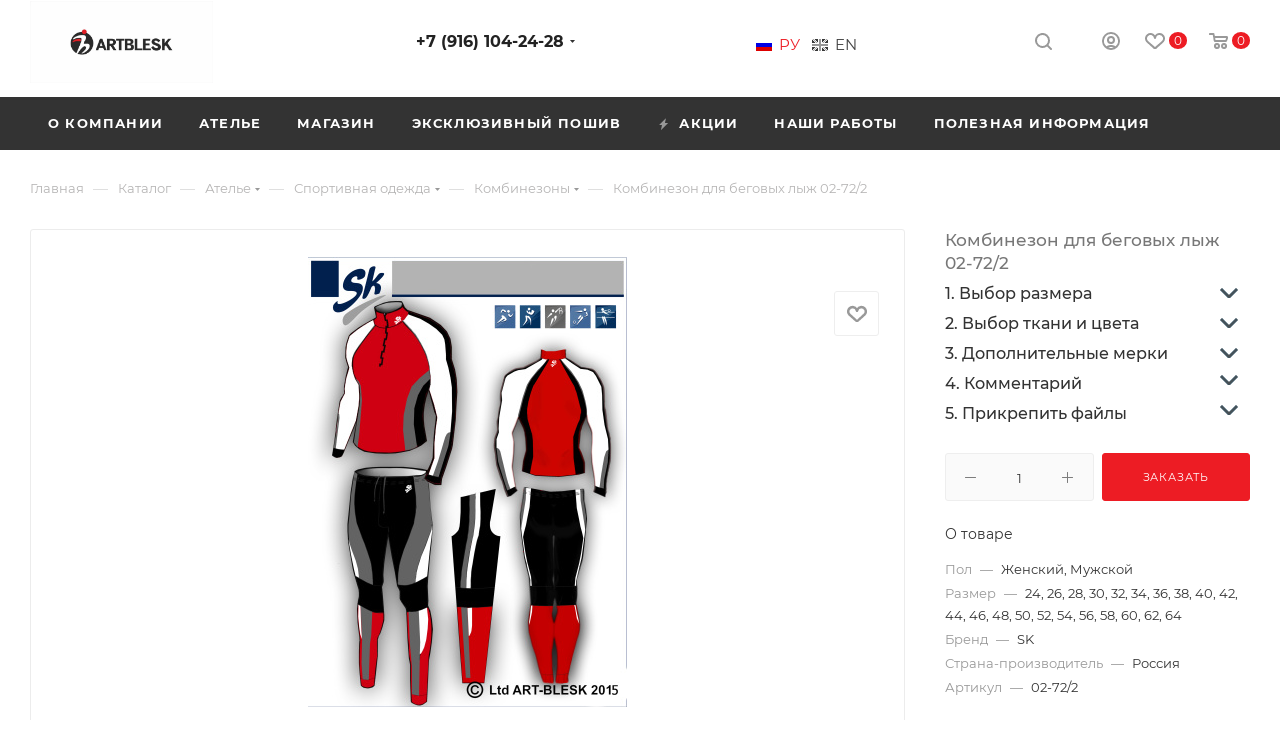

--- FILE ---
content_type: text/html; charset=UTF-8
request_url: https://art-blesk.com/bitrix/components/bitrix/sale.prediction.product.detail/ajax.php
body_size: -7
content:
	<script>
	BX.ready(function () {
		BX.onCustomEvent('onHasNewPrediction', ['', 'sale_gift_product_379289213']);
	});
	</script>
	

--- FILE ---
content_type: text/css
request_url: https://art-blesk.com/local/templates/aspro_max/css/styles.css?1630656056169532
body_size: 42410
content:
.flexbox{display:-webkit-box;display:-ms-flexbox;display:flex;-webkit-box-orient:vertical;-webkit-box-direction:normal;-ms-flex-direction:column;flex-direction:column;}
.row.flexbox{-ms-flex-direction:row;flex-direction:row;-webkit-flex-wrap:wrap;-ms-flex-wrap:wrap;flex-wrap:wrap;}
.flexbox--row{-ms-flex-direction:row;flex-direction:row;-webkit-flex-wrap:nowrap;-ms-flex-wrap:nowrap;flex-wrap:nowrap;align-items: center;}
.flexbox--row-reverse{-ms-flex-direction:row-reverse;flex-direction:row-reverse;-webkit-flex-wrap:nowrap;-ms-flex-wrap:nowrap;flex-wrap:nowrap;align-items: center;}
.flexbox--wrap{-webkit-flex-wrap:wrap;-ms-flex-wrap:wrap;flex-wrap:wrap;}
.bx-mac .row.flexbox:not(.nmac) > div{margin-left:-1px;/*margin-right:-1px;*/}
.bx-mac .flexbox.nmac, .bx-mac .row.flexbox.nmac{display:block;}
.bx-mac .row.flexbox:after,.bx-mac .row.flexbox:before, .bx-ios .row.flexbox:after,.bx-ios .row.flexbox:before{width:100%;}
.row.flexbox .item{height:100%;min-height:100%;}
body .front_page > .wraps > .right_block > .wrapper_inner > *, body .front_page > .wraps > .wrapper_inner .middle{-webkit-box-flex: 0;-ms-flex: 0 0 auto;flex: 0 0 auto;display: -webkit-box;display: -ms-flexbox;display: flex;-webkit-box-orient: vertical;-webkit-box-direction: normal;-ms-flex-direction: column;flex-direction: column;}

.align-items-center{-webkit-box-align:center!important;-webkit-align-items:center!important;-moz-box-align: center!important;-ms-flex-align: center!important;align-items: center!important;}
.align-items-normal{-webkit-box-align:normal!important;-webkit-align-items:normal!important;-moz-box-align: normal!important;-ms-flex-align: normal!important;align-items: normal!important;}
.justify-content-between{-webkit-box-pack:justify!important;-webkit-justify-content:space-between!important;-moz-box-pack: justify!important;-ms-flex-pack: justify!important;justify-content: space-between!important;}
.col-auto{-webkit-box-flex: 0;-webkit-flex: 0 0 auto;-moz-box-flex: 0;-ms-flex: 0 0 auto;flex: 0 0 auto;width: auto;max-width: 100%;}
.flex-wrap{-webkit-flex-wrap:wrap!important;-ms-flex-wrap:wrap!important;flex-wrap:wrap!important;}
.flex-reverse{flex-direction: row-reverse;-webkit-flex-direction: row-reverse;-ms-flex-direction: row-reverse;}

.drag-block[data-order="1"]{-webkit-box-ordinal-group: 2;-ms-flex-order: 1;order: 1;}
.drag-block[data-order="2"]{-webkit-box-ordinal-group: 3;-ms-flex-order: 2;order: 2;}
.drag-block[data-order="3"]{-webkit-box-ordinal-group: 4;-ms-flex-order: 3;order: 3;}
.drag-block[data-order="4"]{-webkit-box-ordinal-group: 5;-ms-flex-order: 4;order: 4;}
.drag-block[data-order="5"]{-webkit-box-ordinal-group: 6;-ms-flex-order: 5;order: 5;}
.drag-block[data-order="6"]{-webkit-box-ordinal-group: 7;-ms-flex-order: 6;order: 6;}
.drag-block[data-order="7"]{-webkit-box-ordinal-group: 8;-ms-flex-order: 7;order: 7;}
.drag-block[data-order="8"]{-webkit-box-ordinal-group: 9;-ms-flex-order: 8;order: 8;}
.drag-block[data-order="9"]{-webkit-box-ordinal-group: 10;-ms-flex-order: 9;order: 9;}
.drag-block[data-order="10"]{-webkit-box-ordinal-group: 11;-ms-flex-order: 10;order: 10;}
.drag-block[data-order="11"]{-webkit-box-ordinal-group: 12;-ms-flex-order: 11;order: 11;}
.drag-block[data-order="12"]{-webkit-box-ordinal-group: 13;-ms-flex-order: 12;order: 12;}
.drag-block[data-order="13"]{-webkit-box-ordinal-group: 14;-ms-flex-order: 13;order: 13;}
.drag-block[data-order="14"]{-webkit-box-ordinal-group: 15;-ms-flex-order: 14;order: 14;}
.drag-block[data-order="15"]{-webkit-box-ordinal-group: 16;-ms-flex-order: 15;order: 15;}
.drag-block[data-order="16"]{-webkit-box-ordinal-group: 17;-ms-flex-order: 16;order: 16;}
.drag-block[data-order="17"]{-webkit-box-ordinal-group: 18;-ms-flex-order: 17;order: 17;}
.drag-block[data-order="18"]{-webkit-box-ordinal-group: 19;-ms-flex-order: 18;order: 18;}
.drag-block[data-order="19"]{-webkit-box-ordinal-group: 20;-ms-flex-order: 19;order: 19;}
.drag-block[data-order="20"]{-webkit-box-ordinal-group: 21;-ms-flex-order: 20;order: 20;}

.drag-block.container{overflow:hidden;}
.drag-block.container .content_wrapper_block, .drag-block.container > div[id*='bx_incl'] > .content_wrapper_block{border-bottom:1px solid #ececec;}
.drag-block.container[data-file] .content_wrapper_block > .maxwidth-theme{background:none;min-height: 100px;}

body .wrapper1:not(.compact-catalog) .ce_cmp_visible{display: none;}
img{margin-right: auto;margin-left: auto;}

.justify-center{justify-content: center;-webkit-justify-content:center;}
.row.flex-direction-row-reverse{flex-direction: row-reverse;-webkit-flex-direction: row-reverse;}
.bg-white {background-color: #fff;}
.flex-50{flex-basis: 50%;}

.lazy_Y .lazy[data-src],
.lazy_Y .lazyloading{background-size:auto !important;background-repeat:no-repeat;background-position:center !important;margin-left: auto;margin-right: auto;}
.lazy_Y .top_slider_wrapp .lazy[data-src]{opacity: 0;}
.lazyloading {
	opacity: 0;
	transition: opacity 300ms;
}
.lazyloaded {
	opacity: 1;
	transition: opacity 300ms;
}

/*svg styles*/
svg .cls-1, svg .cls-2, svg .sscls-1, svg .sscls-2, svg .nspcls-1, svg .cccls-1{fill: #333;fill-rule: evenodd;}
svg .clsw-1{fill: #333;fill-rule: evenodd;}
svg .sscls-1{fill-opacity: 0;}
svg .bfcls-1, svg .bfcls-2{fill: none;stroke: #333;stroke-linecap: round;stroke-width: 2px;fill-rule: evenodd;}
svg .bfcls-1{stroke-linejoin: round;}
svg .bfcls-1{fill: #999;stroke: #999;stroke-linecap: round;stroke-linejoin: round;stroke-width: 1px;fill-rule: evenodd;}
svg .op-cls{opacity: 0.1;}
/**/

body.jqm-initied .wrapper11, body.jqm-initied.wf .wrapper1 > div, body.jqm-initied footer, body.jqm-initied .style-switcher, body.jqm-initied .basket_wrapp .opener,
body.jqm-initied .wrapper1 > div > div, body.jqm-initied .wrapper1 > div > header > div,
body.jqm-initied .basket_bottom_block > div, body.jqm-initied .scroll-to-top,  body.jqm-initied .basket_fly_forms > div,
body.jqm-initied .ui-panel-top-devices-inner, body.jqm-initied #panel{-webkit-filter: blur(2px);filter: blur(2px);}
body.jqm-initied.wf .wrapper1, body.jqm-initied.wf .wrapper1 > div#mobilefilter,body.jqm-initied.wf .wrapper1 > div#mobilefilter > div, body.jqm-initied.wf .wrapper1 > div#headerfixed,
body.jqm-initied .wrapper1 > div .header-cart{-webkit-filter: none;filter: none;}
body.jqm-initied.wf{padding-right: 18px;}

.set-position.top.left{background-position: top left;}
.set-position.top.center{background-position: top center;}
.set-position.top.right{background-position: top right;}
.set-position.center.left{background-position: center left;}
.set-position.center{background-position: center center;}
.set-position.center.right{background-position: center right;}
.set-position.bottom.left{background-position: bottom left;}
.set-position.bottom.center{background-position: bottom center;}
.set-position.bottom.right{background-position: bottom right;}

.full_bg_link{position: absolute;top: 0px;left: 0px;right: 0px;bottom: 0px;z-index: 13;}
.stub{height: 100px;}

.video-block .image .play{position: absolute;top: 0;right: 0;bottom: 0;left: 0;cursor: pointer;}
.video-block .image .play:hover:before,
.video-block .image .play:hover:after{transform: scale(1.2);}
.video-block .image .play:before, .video-block .image .play:after{content: "";position: absolute;top: 50%;left: 50%;transition: transform ease 0.3s;}
.video-block .image .play:before{border: 15px solid transparent;border-left: 30px solid #fff;z-index: 2;margin: -15px 0px 0px -12px;}
.video-block .image .play:after{margin: -45px 0 0 -45px;width: 90px;height: 90px;border-radius: 100%;background:#ddd;}
.video-block .image .play video{opacity: 0;visibility: hidden;}

.video-block.sm .image .play:before{border-width: 6px;border-left-width: 11px;margin: -6px 0px 0px -4px;}
.video-block.sm .image .play:after{width: 32px;height: 32px;margin: -16px 0px 0px -16px;}

.video-block.popup_video{position: relative;width: 32px;height: 32px;}

.svg.svg-inline-hot{width: 22px;height: 22px;border-radius: 100%;background: #f94435;top:-5px;}
.svg.svg-inline-hot + h3{margin: -1px 0px 0px 14px;}
.svg.svg-inline-hot svg{margin: 5px auto 0px;}
.svg.svg-inline-hot svg path{fill:#fff;}

.wrapper1.dark-hover-overlay ~ .shadow-block {background-color: rgba(0,0,0,.5);position: absolute;left: 0;top: 0;right: 0;bottom: 0;z-index: 1047;}
.shadow-block{display: none;}

.dropdown-menu-wrapper{position: absolute;top:100%;left: 0px;display: none;z-index: 107;}
.open + .dropdown-menu-wrapper{display: block;}
.dropdown-menu-wrapper .dropdown-menu-inner{background: #fff;text-align: left;box-shadow: 0 1px 12px 1px rgba(0,0,0,.12);overflow: hidden;}

.topic .colored_theme_hover_bg-block:not(:hover) .svg path{fill: #b8b8b8;}
.title_position_CENTERED .page-top{text-align: center;}
.title_position_CENTERED .page-top .topic__heading{margin-left: 100px;margin-right: 100px;}

.share .shares-block{position: relative;}
.share .shares-block .ya-share2{display: none;}
html.mobile .share .shares-block.showen .ya-share2{display: block;}
.share .ya-share2 .ya-share2__icon{box-shadow: none!important;background: 0 0!important;}
.ya-share2__item:hover{opacity:1!important;}
.ya-share2__badge{border-radius:0!important;background-color:#FFF;position:absolute!important;top:50%;left:50%;}
.ya-share2__badge{background-color:transparent!important;background:url(../images/svg/social.svg) -14px -581px no-repeat;}
.ya-share2__list,.ya-share2__link{display:block!important;}
.ya-share2__link{height:41px;background:#FFF;}
.ya-share2__container_size_m{overflow:hidden;-webkit-border-radius: 3px;-moz-border-radius: 3px;border-radius: 3px;-webkit-box-shadow:0px 0px 15px 0px rgba(0, 0, 0, 0.1);-moz-box-shadow:0px 0px 15px 0px rgba(0, 0, 0, 0.1);box-shadow:0px 0px 15px 0px rgba(0, 0, 0, 0.1);}
.ya-share2__container_size_m .ya-share2__item{border-top:1px solid #f2f6f7;background:#FFF;margin:0!important;display:block!important;}
.ya-share2__container_size_m .ya-share2__item:first-of-type{border-top:none;}
.share .ya-share2{padding-top:27px;position:absolute;top:50%;left:-6px;right:-6px;}
.ya-share2 .ya-share2__item_service_vkontakte .ya-share2__badge{width:15px;height:9px;margin:-5px 0 0 -8px;}
.ya-share2 .ya-share2__item_service_facebook .ya-share2__badge{width:15px;height:15px;margin:-6px 0 0 -7px;background-position:-108px -578px;}
.ya-share2 .ya-share2__item_service_twitter .ya-share2__badge{width:13px;height:11px;margin:-7px 0 0 -6px;background-position:-15px -627px;}
.ya-share2 .ya-share2__item_service_viber .ya-share2__badge{width:13px;height:13px;margin:-7px 0 0 -7px;background-position:-344px -579px;}
.ya-share2 .ya-share2__item_service_whatsapp .ya-share2__badge{width:15px;height:15px;margin:-8px 0 0 -8px;background-position:-343px -625px;}
.ya-share2 .ya-share2__item_service_odnoklassniki .ya-share2__badge{width:7px;height:13px;margin:-6px 0 0 -4px;background-position:-65px -579px;}
.ya-share2 .ya-share2__item_service_moimir .ya-share2__badge{width:15px;height:15px;margin:-8px 0 0 -8px;background-position:-390px -625px;}
.ya-share2 .ya-share2__item_service_skype .ya-share2__badge{width:17px;height:17px;margin:-7px 0 0 -8px;background-position:-342px -671px;}
.ya-share2 .ya-share2__item_service_telegram .ya-share2__badge{width:17px;height:17px;margin:-7px 0 0 -8px;background-position:-342px -717px;}

.ya-share2 .ya-share2__item{margin:0;padding:0;transition: background-color 0.3s ease;-moz-transition: background-color 0.3s ease;-ms-transition: background-color 0.3s ease;-o-transition: background-color 0.3s ease;-webkit-transition: background-color 0.3s ease;}
.ya-share2 .ya-share2__item:before{display:none;}
.ya-share2 .ya-share2__link{background:none;opacity:0.5;}
.ya-share2 .ya-share2__link:hover{opacity:1;}
.ya-share2 .ya-share2__item_service_vkontakte:hover{background:#6695bd;}
.ya-share2 .ya-share2__item_service_facebook:hover{background:#4c6db6;}
.ya-share2 .ya-share2__item_service_twitter:hover{background:#1baeeb;}
.ya-share2 .ya-share2__item_service_viber:hover{background:#665cac;}
.ya-share2 .ya-share2__item_service_whatsapp:hover{background:#46c152;}
.ya-share2 .ya-share2__item_service_odnoklassniki:hover{background:#ff9205;}
.ya-share2 .ya-share2__item_service_moimir:hover{background:#168de2;}
.ya-share2 .ya-share2__item_service_skype:hover{background:#00aff0;}
.ya-share2 .ya-share2__item_service_telegram:hover{background:#2aa1da;}

.ya-share2 .ya-share2__item_service_vkontakte:hover .ya-share2__badge{background-position:-14px -393px ;}
.ya-share2 .ya-share2__item_service_facebook:hover .ya-share2__badge{background-position:-108px -390px;}
.ya-share2 .ya-share2__item_service_twitter:hover .ya-share2__badge{background-position:-15px -439px;}
.ya-share2 .ya-share2__item_service_viber:hover .ya-share2__badge{background-position:-344px -391px;}
.ya-share2 .ya-share2__item_service_whatsapp:hover .ya-share2__badge{background-position:-343px -437px;}
.ya-share2 .ya-share2__item_service_odnoklassniki:hover .ya-share2__badge{background-position:-65px -391px;}
.ya-share2 .ya-share2__item_service_moimir:hover .ya-share2__badge{background-position:-390px -437px;}
.ya-share2 .ya-share2__item_service_skype:hover .ya-share2__badge{background-position:-342px -483px;}
.ya-share2 .ya-share2__item_service_telegram:hover .ya-share2__badge{background-position:-342px -530px;}

.tabs > li:before, .tabs_content > li:before, .flex-viewport li:before, .flex-direction-nav  li:before, .slider_navigation li:before,
#footer .bottom_submenu li:before, .extended_pagination  li:before, .main-nav li:before, .bottom_main_menu li:before, .item_slider ul.slides li:before,
.module-gallery-list li:before, ul.left_menu li:before, ul.brands_list li:before, ul.stores_list li:before, .section_item_inner ul li:before, ul.tabs-content li:before,
.internal_sections_list  li:before, li.catalog_item:before, .compare_list ul li:before, .catalog_detail .set_wrapp li:before, .catalog_detail .bx_item_set_hor_container_big li:before,
.bx_modal_body  .bx_kit_one_section li:before, .bx_modal_body  .bx_kit_two_section li:before, .bx_kit_one_section li:before, .bx_kit_two_section li:before, .menu li:before, ul.flex-control-nav li:before,
.flex-control-nav ol li:before { content: none !important; padding-right: 0; }
div[class^="bx-"] li:before, ul[class^="bx-"] li:before { padding-right: inherit; }
div[class^="bx-"] input[type='button'], div[class^="bx-"] input[type='submit'], div[class^="bx-"] button { text-transform: inherit; font-family: inherit; border: inherit; }

.image .svg{top:0px;}

#bx-composite-banner{text-align:center;margin:10px 0 0;}
.m16{margin:0;padding:0 0 18px 0;color:green;}
#content { position: relative; zoom: 1; z-index:3;}
#content.main { margin-bottom: 0; }
.pseudo, .catalog_detail .extended_info.open_stores .availability-row .value{ text-decoration: none; border-bottom: 1px dotted; cursor: pointer; }
.specials_slider_wrapp ul.tabs li { text-transform: uppercase; }
.specials_slider_wrapp ul.tabs li span  {  border-bottom: 1px dotted; }

.clearboth { clear: both; }
.clearleft { clear: left; }
.clearright { clear: right; }
.wrapper.has_menu  .top-h-row  .search{ display: none; }

.top-h-row  .search input[id^=title-search-input]{ height: 26px; font-size: 12px; padding: 0 8px; border-radius: 2px; -moz-border-radius: 2px; -webkit-border-radius: 2px; box-sizing: border-box; -moz-box-sizing: border-box; -o-box-sizing: border-box; -webkit-box-sizing: border-box; border-width: 1px; border-style: solid; width: 100%; line-height: 25px; }
.top-h-row  .search #search-submit-button{ cursor: pointer; height: 24px; width: 29px; font-size: 0; border: 0; border-radius: 0 2px 2px 0; -moz-border-radius: 0 2px 2px 0; -webkit-border-radius: 0 2px 2px 0; position: absolute; 	top: 0; right: 0; margin-top: 1px; display: block; }
.middle-h-row  .search input[id^=title-search-input], #header ul.menu.full > li.search_row input[id^=title-search-input] { height: 33px; font-size: 12px; padding: 0 10px; border-radius: 3px; -moz-border-radius: 3px; -webkit-border-radius: 3px; box-sizing: border-box; -moz-box-sizing: border-box; -o-box-sizing: border-box; -webkit-box-sizing: border-box; width: 100%; line-height: 32px; }
.middle-h-row .search #search-submit-button, #header ul.menu.full > li.search_row #search-submit-button { cursor: pointer; height: 31px; width: 35px; font-size: 0; border: 0; border-radius: 0 2px 2px 0; -moz-border-radius: 0 2px 2px 0; -webkit-border-radius: 0 2px 2px 0; position: absolute; top: 1px; right: 1px; display: block; }
#header ul.menu.full > li.search_row #search-submit-button { top: 3px; right: 3px; height: 33px; width: 35px; }
#header ul.menu.full > li.search_row { padding: 3px; box-sizing: border-box; -moz-box-sizing: border-box; -webkit-box-sizing: border-box; border-radius: 0 0 3px 3px; -moz-border-radius: 0 0 3px 3px; -webkit-border-radius: 0 0 3px 3px; position: relative; display: none; }
.wrapper.has_menu .main-nav { display: none; }
.main-nav .menu > li > a{ border-bottom: 1px solid transparent; }
.top-h-row  .search #search-submit-button i, .middle-h-row  .search #search-submit-button i, #header ul.menu.full > li.search_row #search-submit-button i{ display: inline-block; background: url(../images/magnifier.png); background-repeat: no-repeat; }
.top-h-row  .search #search-submit-button i, #header ul.menu.full > li.search_row #search-submit-button i{ height: 26px; width: 29px; background-position: top center; }

#footer .phone .icon i { background-position: 0px -24px; }
.price .title-search-price .price:not(.discount) {margin-right: 2px;}

.bx_item_element .title-search-price{line-height:20px;margin-left: -2px;margin-top: 2px;}
.bx_item_element .cost.prices .title-search-price .price_name{margin-left:7px;}
.bx_item_element .title-search-price .price{display:inline-block;}

.basket_fly td.total_wrapp a.more_row .icon, .basket_fly td.total_wrapp a.more_row .icon i { display: inline-block; height: 15px; width: 15px; }
table.title-search-result td.title-search-separator, table.title-search-result th.title-search-separator { padding:0; height: 10px; font-size:0; }
#header .middle-h-row, #header .catalog_menu{ margin: 0 auto; position: relative; zoom: 1;z-index:3; }
#header .middle-h-row{ z-index: 202; }
#header .middle-h-row .logo_wrapp .logo{min-height:51px;line-height:51px;overflow: hidden;display: table-cell;max-width: 220px;}

#header .basket_fly{-webkit-transform: translateZ(0);}
#header .basket_fly td { box-sizing: content-box; -moz-box-sizing: content-box; -o-box-sizing: content-box; -webkit-box-sizing: content-box;text-align: left; }
ul.menu, ul.mini-menu { text-align: justify; list-style-type: none; font-size: 0px; line-height: 0; zoom: 1; }
.bx-ie ul.menu, .bx-ie ul.mini-menu { font-size: 1px; }
ul.menu li, ul.mini-menu li { display: inline-block; vertical-align: top; padding: 0; line-height: 20px;  }
.main-nav  ul.menu > li > a, ul.mini-menu li a{ font-size: 14px; text-transform: uppercase; padding: 0 10px; text-decoration: none; white-space:nowrap; color:#000000; }
ul.menu li.stretch{ display: inline-block;    width: 100%; *display: inline; zoom: 1 }
ul.menu li:hover .child{ display: block; }
ul.menu li:hover b.space, .breadcrumbs .drop:hover b.space{ display: inline-block; }
ul.mini-menu, ul.menu li .child, ul.mini-menu li .child{ display: none; }
.module-drop-cart { position: absolute; right: 0px !important; top: 87px; width: 431px; max-width: 100%; z-index: 999; display: none; }
.wrapper .basket_normal { display: none; }
.wrapper.basket_normal .basket_normal { display: block; }
.header-cart-block .cart  { width: 230px;  text-align: left; position: relative; zoom: 1; }
.header-cart-block .delay_small, .header-cart-block .cart_small { display: none; }
.header-cart-block .cart a  { text-decoration: none; }
.header-cart-block .cart a span { font-size: 14px; }
.header-cart-block .cart.empty_cart a span.pseudo { border-bottom: 1px solid; }
.header-cart-block .cart span.icon { float: left; }
.header-cart-block .cart .summ, .header-cart-block .cart .delay_link { white-space: nowrap; }
.header-cart-block .cart > span.icon, .header-cart-block .cart > span.icon i { display: inline-block; height: 42px; width: 42px; border-radius: 3px; -moz-border-radius: 3px; -webkit-border-radius: 3px; }
.header-cart-block .cart > span.icon.small, .header-cart-block .cart > span.icon.small i { width: 26px; height: 26px; }
.header-cart-block .cart > span.icon.small { display: none; position: relative; zoom: 1; z-index: 1; }
.header-cart-block .cart .cart-call.small, body .header-cart-block .cart .cart-call.small span { font-size: 11px; line-height: 15px; text-transform: uppercase; border: none; }
body .header-cart-block .cart .cart-call.small span { text-decoration: underline; }
.header-cart-block .cart .small { display: none; }
.header-cart-block .cart > span.icon.small i { background-position: -7px -173px; }
.header-cart-block .cart span.icon i, .header-cart-block .cart span.icon i { background-image: url(../images/basket_icons.png); background-repeat: no-repeat; }
.header-cart-block .cart.empty_cart span.icon i { background-position: 0px 0px; }
.header-cart-block .cart.empty_cart span.icon.small i { background-position: 0px 0px; background-position: -7px -134px; filter: progid:DXImageTransform.Microsoft.Alpha(opacity=60); -moz-opacity: 0.6;-khtml-opacity: 0.6; opacity: 0.6; }
.header-cart-block .cart .cart_wrapp { padding-left: 55px; padding-top: 4px; position: absolute; top: -3px; }
#header .middle-h-row .center_block.no_basket { padding-right: 0; }
#header .middle-h-row .basket_wrapp .header-cart-block { margin-top: 7px; float: right; }
.wrapper.basket_normal.has_menu #header .middle-h-row .basket_wrapp .header-cart-block{min-width:145px;}
#content_new, #preload_wrapp { position: absolute; z-index: -1000; top: -9999; left: -999; }

.main-nav ul.menu .child a { font-size: 12px; }
.top-h-row ul.menu .space { position: static; }
#header .catalog_menu  li .space { top: 18px; }
#header .catalog_menu li.more .space { margin: 0 0 0 -50px; left: inherit; position: absolute; top: 50px; }
#header .catalog_menu .child { text-align: center; padding-top: 24px; }

.breadcrumbs .drop b.space { left: 10px; bottom: -6px; }
ul.menu li.catalog b.space { left: 34%; }
ul.menu > li > a { position: relative; }
.flexslider  { margin: 0;  padding: 0; }
/*.flexslider:not(.shadowed) .slides > li {-webkit-backface-visibility: hidden; overflow: hidden;}*/
.flexslider .slides > li{margin:0px;}
.flexslider .slides > li:not(.visible){display: none;}
.flexslider .slides > li.height0{width:0px;height:0px;}
.flexslider .slides > li.visible{opacity:0;}
.front_slider > li { display: none; overflow:hidden; }
.flexslider .slides > li .text, .flexslider .slides > li .img { width: 50%; }
.flexslider .slides > li.image .img { width: 100%; }
.flexslider .slides > li .img img { margin: 0 auto; max-height: 100%; }
.flexslider .slides img { display: inline-block;max-height:100%;}

.flexslider .flex-direction-nav >li{position: absolute;top: 50%;z-index: 2;margin-top: -20px;}
.flexslider.cat_sections .flex-direction-nav >li{margin-top: -37px;}
/*.flexslider .flex-direction-nav .flex-nav-prev{left:-41px;}*/
/*.flexslider .flex-direction-nav .flex-nav-next{right:20px;}*/
.flexslider .flex-direction-nav .flex-nav-prev{left:-37px;}
.flexslider .flex-direction-nav .flex-nav-next{right:24px;}

.flexslider .flex-direction-nav .flex-disabled{display:none;}

.flexslider .flex-direction-nav a, .flexslider .flex-direction-nav .js-click{position:absolute;top:50%;margin:0px 0px 0px;width:40px;height:40px;text-shadow:none;font-size:0;background:#FFF;border-radius:3px;
-webkit-transition: all 0.3s ease-in-out;-moz-transition: all 0.3s ease-in-out;-ms-transition: all 0.3s ease-in-out;-o-transition: all 0.3s ease-in-out;transition: all 0.3s ease-in-out;cursor: pointer;}

.flexslider.hovers:hover .flex-direction-nav a{opacity:1;visibility:visible;}
body .top_slider_wrapp .flexslider .flex-direction-nav .flex-nav-prev{left:40px;}
body .top_slider_wrapp .flexslider .flex-direction-nav .flex-nav-next{right:62px;}
.flexslider .flex-direction-nav a:before, .flexslider .flex-direction-nav .js-click:before{content:"";position:absolute;top:50%;margin-top:-6px;width:7px;height:12px;background:url(../images/svg/header_icons.svg) 0 -65px no-repeat;}

.flexslider .flex-direction-nav .flex-prev:before{left:50%;margin-left:-4px;}
.flexslider .flex-direction-nav .flex-prev:hover:before{background-position:0 -81px;}
.flexslider .flex-direction-nav .flex-next:before{right:50%;margin-right:-4px;background-position:-11px -65px;}
.flexslider .flex-direction-nav .flex-next:hover:before{background-position:-11px -81px;}


.wrapper1.header_bgdark.colored_header .top_big_banners .flexslider .flex-direction-nav a, .wrapper1.header_bgdark.colored_header .top_big_banners .flexslider .flex-direction-nav .js-click {background-color: #333;}
.wrapper1.header_bgdark.colored_header .top_big_banners .flexslider .flex-direction-nav li:hover a, .wrapper1.header_bgdark.colored_header .top_big_banners .flexslider .flex-direction-nav li:hover .js-click {background-color: #556170;}
.wrapper1.header_bgdark.colored_header .top_big_banners .flexslider .flex-direction-nav .flex-prev:before{background-position:0 -81px;}
.wrapper1.header_bgdark.colored_header .top_big_banners .flexslider .flex-direction-nav .flex-next:before{background-position:-11px -81px;}

/*.slides:after  { content: "\0020";  display: block;  clear: both;  visibility: hidden;  line-height: 0;  height: 0; }*/
html[xmlns] .slides{ display: block; list-style: none; }
html[xmlns] .slides.flexbox{display:flex;}
* html .slides  { height: 1%; }
.no-js .slides > li:first-child  { display: block; }
.flexslider  .slides { margin: 0; padding: 0; }
.flexslider  {  /*margin: 0 0 9px;*/  position: relative;  zoom: 1;  text-align: center;display:block; }
.top_slider_wrapp .flexslider:hover{cursor: grab;}
.flex-viewport  {  max-height: 2000px;  -webkit-transition: all 1s ease;  -moz-transition: all 1s ease; -o-transition: all 1s ease;  transition: all 1s ease;  }
.module-cart, .module-cart tr { -webkit-transition: all 1s ease;  -moz-transition: all 1s ease; -o-transition: all 1s ease;  transition: all 1s ease;  }
.loading .flex-viewport {max-height: 300px;}
.flexslider .slides  {  zoom: 1;  }
.carousel li  {  margin-right: 5px;  }

.flexslider.shadow .flex-viewport {margin: -25px;padding:25px;z-index:1;}
@media(min-width: 601px) {
    .owl-carousel.shadow .owl-stage-outer:before,
    .owl-carousel.shadow .owl-stage-outer:after,
    .flexslider.shadow .flex-viewport:before, 
    .flexslider.shadow .flex-viewport:after{content:"";position:absolute;top:27px;bottom:23px;width:25px;background:#fff;z-index:1;}
    .flexslider.shadow .flex-viewport:before,
    .owl-carousel.shadow .owl-stage-outer:before {left:0px;}
    .flexslider.shadow .flex-viewport:after,
    .owl-carousel.shadow .owl-stage-outer:after {right:0px;}
}

.include_module_error { text-align: center; margin: 0 auto; }
.include_module_error p { margin-top: 0; line-height: 18px; font-size: 14px; color: #555; }

.flexslider .flex-control-nav, .front_slider_wrapp .flex-control-nav { zoom: 1; top: -58px; position: relative; display: inline-block; z-index: 10;margin: 0px; }
.flexslider.color-controls .slides img{margin:auto;display: inline-block;vertical-align: middle;}
.flex-direction-nav { margin: 0; padding: 0;   -webkit-user-select: none;  -moz-user-select: none;  -ms-user-select: none;  -o-user-select: none;  user-select: none; }
.flex-direction-nav *{ outline: none; }

.flexslider .banner_text{line-height: 1.8em;max-height: 189px;overflow: hidden;margin: 23px 0 0;}
.flexslider .left{ text-align: left;}
.flexslider .right{ text-align: left; }
.flexslider .center{ text-align: left; }
.flexslider .center .banner_title{ margin: 20px auto 0; }
.flexslider .banner_title, .flexslider .banner_text, .flexslider .banner_buttons {margin-left: 15px; margin-right: 15px;text-align: left; }
.flexslider .left .banner_title, .flexslider .left  .banner_text, .flexslider .left  .banner_buttons { margin-left: 90px; }
.flexslider .left  .banner_buttons { margin-left: 87px; }
.flexslider .right .banner_title, .flexslider .right  .banner_text, .flexslider .right  .banner_buttons { margin-right: 90px; }
.flexslider .right  .banner_buttons { margin-right: 87px;margin-left: 12px; }
.flexslider .banner_buttons a {margin: 3px;}
.flexslider .banner_buttons {margin: 29px -3px -3px;}

.flexslider.loading_state{min-height:60px;}

/*owl slider*/
.owl-carousel .owl-stage-outer{z-index: 2;}
.owl-carousel .owl-item{width: 25%;}
.owl-carousel .owl-item img{width: auto;}
.owl-carousel .owl-nav{position: absolute;margin: 0px;display: flex;left:-53px;right:-53px;justify-content: space-between;top: calc(50% - 20px);z-index: 1;}
.owl-carousel.owl-dots .owl-nav{top: calc(50% - 34px);}
/*.owl-carousel .owl-nav .disabled{opacity: 0;}*/
.owl-carousel .owl-nav .disabled svg path{fill: #333!important;}
body .owl-carousel .owl-nav [class*='owl-']{margin: 0px;}
body .owl-carousel .owl-nav [class*='owl-']:hover{background: none}
.owl-carousel .owl-nav .svg{width: 40px;height: 40px;line-height: 40px;text-align: center;}
.owl-carousel .owl-nav .svg svg{display: inline-block;}
.owl-carousel .owl-nav .svg.left{transform: rotate(-90deg);}
.owl-carousel .owl-nav .svg.right{transform: rotate(90deg);}
.owl-carousel.owl-theme.owl-bg-nav .owl-nav button:not(:hover){background: #fff;}
.owl-carousel.owl-theme.owl-bg-nav .owl-nav button.disabled:hover {background: #fff;}
.owl-carousel.owl-theme.owl-bg-nav .owl-stage-outer{margin-bottom: 3px;}
.right-side .owl-carousel.owl-theme.owl-bg-nav .owl-stage-outer{margin-bottom: 9px;}
.owl-carousel.owl-theme.owl-bg-nav .owl-dot span{width: 8px;height: 8px;margin: 3px 6px;}
.owl-carousel.owl-theme.owl-sm-nav .owl-dots span{width: 8px;height: 8px;margin: 5px 6px;}
/**/

.info_column h3  { font-size: 18px;}
.index_bottom .info_column .about_column, .index_bottom .info_column .news_column { width: 50%; padding-left: 40px; box-sizing: border-box; -moz-box-sizing: border-box; -o-box-sizing: border-box; -webkit-box-sizing: border-box; 	float: left; }
.index_bottom .info_column .news_column .shadow{	display: none;}
a i.arrow{ margin: 0px 10px 0px 0px; position: relative; zoom: 1; bottom: -3px;}
a i.arrow, a i.arrow b{display: inline-block; height: 15px; width: 15px; border-radius: 15px; -moz-border-radius: 15px; -webkit-border-radius: 15px; background: #ddd; }
a i.arrow b{	background: url(../images/arrows.png) 0 0 no-repeat;}
a:hover i.arrow b{	background-position: -36px 0px;}
a:hover i.arrow.down b{	background-position: -36px -35px;}
.index_bottom .info_column .news_slider{	margin-top: 18px;}
.index_bottom .about_column a[name='about_show_more']{	margin-top: 10px;	display: inline-block;}
.index_bottom .info_column .news_column .news_block > ul{	list-style: none;	margin-top: 18px;}

.news_slider_wrapp .flex-control-nav.flex-control-paging { display: none; margin-top: 5px; }
.jobs_wrapp .item .icon, .jobs_wrapp .item .icon i, .differences_table .left_arrow, .differences_table .right_arrow { display: inline-block; height: 30px; width: 30px; vertical-align:top; *display:inline; zoom:1; }
.jobs_wrapp .item td.icon{display:table-cell;}

.flex-direction-nav li { font-size: 0; }
.differences_table .left_arrow, .differences_table .right_arrow { font-size: 0px; background-image: url(../images/arrows_big.png); background-repeat: no-repeat; }

.news_slider_wrapp .flex-viewport { width: 100%; z-index: 10; }
img.shadow { width: 100%; max-width: 100%; margin: 10px 0; }
.search-page img.shadow { margin-bottom: 20px; }

/*search*/
.search-page-wrap {position: relative;}
.search_page .search-page-wrap .alert{margin:28px 0px 0px;}
.search-page-wrap .form-control{width: 100%;}
.search-page-wrap .form-control input{/*background: #fff;border-color: #ccc;*/}
.search-page-wrap .btn{text-transform: uppercase;position: absolute;right: 0px;top:0px;border-top-left-radius: 0px;border-bottom-left-radius: 0px;}

.top-content-block.emptys hr{display: none;}
.top-content-block .search-title{font-size: 1.466em;border-top: 1px solid #ececec;padding: 4.6rem 0px 2.333rem;margin:0px;}

.search_page .landings-list.landings_list{margin:40px 0px 20px;}
.menu_top_block.in-search .item_count{position: absolute;right: 15px;top:15px;}

#footer .footer_inner .line { padding: 10px 0 10px; }
#footer .footer_inner .line .wrapper_inner { position: relative; }
.footer_inner .line .wrapper_inner  div { display: inline-block; width: 79%; }
.footer_inner .line .wrapper_inner  div div { width: auto; }
#footer  ul.bottom_main_menu, #footer  ul.bottom_submenu { width: 79%; display: inline-block; vertical-align:top; }
#footer  ul.bottom_main_menu { margin-top: 4px; }
#footer .bottom_submenu li.selected a { font-weight: bold; }
.bottom_main_menu li, .bottom_submenu > li { display: inline-block; width: 24%; list-style: none; }
.bottom_main_menu li a { text-shadow: 0 1px 0 rgba(255,255,255,.4); -moz-text-shadow: 0 1px 0 rgba(255,255,255,.4); -o-text-shadow: 0 1px 0 rgba(255,255,255,.4); -webkit-text-shadow: 0 1px 0 rgba(255,255,255,.4); }
.bottom_submenu  li { list-style: none; }
#footer  .bottom_left_icons{ display:inline-block; width:20%; }
#footer .phone { display: inline-block; white-space: nowrap; vertical-align: top; }
#footer .phone .phone_wrapper { display: inline-block; vertical-align:top; }
#footer .phone .icon {     position: inherit; vertical-align: top; }
#footer .phone .phone_text {    display: inline-block; vertical-align: top; margin-top: 5px; }
.bottom_main_menu li a { text-transform: uppercase; text-decoration: none; }

#footer .bottom_submenu  li { line-height: 19px; }
#footer .bottom_submenu  li a { text-decoration: none; }

/* TABS */
.tabs{margin-bottom:39px;}
.tabs .tab-content{background-color:white;border:none;padding:59px 0 0;}
.tabs .tab-content.not_tabs{padding-top:0;}
.tabs .nav-tabs + .tab-content{border-top:0;}
.tabs .nav-tabs li{margin:3px;background:#fafafa;-moz-transition: background-color 0.3s;-ms-transition: background-color 0.3s, box-shadow 0.3s ease;-o-transition: background-color 0.3s, box-shadow 0.3s ease;-webkit-transition: background-color 0.3s, box-shadow 0.3s ease;transition: background-color 0.3s, box-shadow 0.3s ease;}
.tabs .nav-tabs li:hover{background:#FFF;}
.tabs .nav-tabs li a,.tabs .nav-tabs li>span{cursor:pointer;display:block;margin:0;padding:16px 24px 15px;color:#777777;border:none;border-radius:3px;}
.tabs .nav-tabs li span{padding-top:11px;padding-bottom:11px;}
.tabs .nav-tabs li a:hover,.tabs .nav-tabs li span:hover{border-color:transparent;color:#333;}
.nav-tabs > li.active > a, .nav-tabs > li.active > a:focus, .nav-tabs > li.active > a:hover{border:none;}
.nav-tabs > li.active:after{content: "";position: absolute;left: -1px;right: -1px;top: -1px;z-index: 1;height: 2px;-moz-border-radius-topleft: 3px;-webkit-border-top-left-radius: 3px;border-top-left-radius: 3px;-moz-border-radius-topright: 3px;-webkit-border-top-right-radius: 3px;border-top-right-radius: 3px;}

.tabs .nav-tabs li.active>span{color:#333;cursor:default;}
.tabs .nav-tabs a:hover, .tabs .nav-tabs a:active,.tabs .nav-tabs a:focus{background:#fff;}
.tabs .nav-tabs li.active a{color:#333;}
.tabs .nav-tabs li.active:hover{box-shadow:none;transform: none;border-color:#ececec;}
.tabs .tab-content .content{margin:-8px 0 0;}
/*.bx_soc_comments_div .tabs .nav-tabs li a{color:#999;}*/
.bx_soc_comments_div .tabs .nav-tabs li:not(.active) a:hover{color:#333;}
.bx_soc_comments_div .tabs .nav-tabs{position:relative;}
.bx_soc_comments_div .tabs_wrap{position:relative;}
.bx_soc_comments_div .tabs_wrap:after{content:"";position:absolute;left:0;right:0;bottom:0;height:1px;background:#eff1f5;}

.tabs .nav-tabs > li:before, .pagination > li:before, .flex-direction-nav li:before{display:none;}
.bx_soc_comments_div{margin:0;padding:0;}

.nav-tabs{border:none;margin:-3px;padding:0;}
.nav-tabs li{margin:0;padding:0;}
.nav-tabs li:before{display:none;}

.tabs.horizontal-scrolling{margin:0px;position: relative;overflow: hidden;}
.tabs.horizontal-scrolling:before,.tabs.horizontal-scrolling:after{content: "";width: 10px;height: 48px;background: #fff;position: absolute;top:0px;opacity: 0;}
.tabs.horizontal-scrolling:before{left: 0px;}
.tabs.horizontal-scrolling:after{right: 0px;}
.tabs.horizontal-scrolling .nav{margin:0px;white-space: nowrap;padding: 0px;}
.tabs.horizontal-scrolling .nav > li{float: none;display: inline-block;margin:0px;}
/*.tabs.horizontal-scrolling .nav > li a {height: 46px;}*/
.tabs.horizontal-scrolling .nav > li:not(:last-of-type){margin-right:4px;}
.tabs.horizontal-scrolling + .tab-content{margin-top:2.666rem;}

.tabs.horizontal-scrolling.bottom-line .nav > li:not(:last-of-type){margin-right:2.266rem;}
.tabs.bottom-line li{background: none;}
.tabs.bottom-line li a{padding: 0px 0px 0.466rem;}
.tabs.bottom-line li.active:after{left: 0px;right: 0px;top:auto;bottom:0px;border-radius: 0px;}
.tabs.bottom-line + .tab-content{margin-top: 1.666rem;}

.horizontal-scrolling .mCSB_horizontal.mCSB_inside>.mCSB_container{margin:0px;}
body .horizontal-scrolling .mCSB_scrollTools .mCSB_buttonLeft, body .horizontal-scrolling .mCSB_scrollTools .mCSB_buttonRight{width: 38px;height: 48px;top:-48px;line-height: 48px;text-align: center;background: #fff;opacity: 1;
transition: left 0.2s ease, right 0.2s ease;}
body .horizontal-scrolling.bottom-line .mCSB_scrollTools .mCSB_buttonLeft, body .horizontal-scrolling.bottom-line .mCSB_scrollTools .mCSB_buttonRight{top:-40px;}
body .horizontal-scrolling .mCSB_scrollTools .mCSB_buttonLeft.disabled, body .horizontal-scrolling .mCSB_scrollTools .mCSB_buttonRight.disabled{display: none !important;}
body .horizontal-scrolling .mCSB_scrollTools .mCSB_buttonLeft{left: -38px;border-right: 1px solid #ececec;}
body .horizontal-scrolling:hover .mCSB_scrollTools .mCSB_buttonLeft{left: -14px;}
.horizontal-scrolling .mCSB_scrollTools .mCSB_buttonLeft .svg{transform: rotate(-90deg);}
body .horizontal-scrolling .mCSB_scrollTools .mCSB_buttonRight{right: -38px;border-left: 1px solid #ececec;}
body .horizontal-scrolling:hover .mCSB_scrollTools .mCSB_buttonRight{right: -14px;}
.horizontal-scrolling .mCSB_scrollTools .mCSB_buttonRight .svg{transform: rotate(90deg);}
.horizontal-scrolling .mCSB_draggerContainer{display: none;}
.horizontal-scrolling .mCSB_scrollTools.mCSB_scrollTools_horizontal{height: 0px;}

.specials_slider > li:last-child { margin-right: 0; }
.specials_slider > li { width: 179.9px !important; overflow: hidden; margin-right: 15px; -webkit-transition: border-color ease-out 0.2s; -moz-transition: border-color ease-out 0.2s; -o-transition: border-color ease-out 0.2s; transition: border-color ease-out 0.2s; padding: 1px; display: block; float: left; vertical-align: top; padding-bottom: 5px; }
.right_block .specials_slider.product_slider > li { margin-right: 15px; width: 174px !important; }
.specials_slider.product_slider > li { margin-right: 14px; }
ul.specials_slider { width: 100000% !important; white-space: nowrap; }
ul.specials_slider li, ul.specials_slider li * { white-space: normal; }
.specials_slider li:hover { padding: 0; padding-bottom: 4px; }
/*ul.tabs li span, .front_slider_wrapp .extended_pagination span, a, a span { -webkit-transition: color ease-out 0.07s; -moz-transition: color ease-out 0.07s; -o-transition: color ease-out 0.07s; transition: color ease-out 0.07s; }*/
.catalog_item .item-title a, .view-item .item-title a span, .articles-list .item .item-title a, .jobs_wrapp .item  .name a, .front_slider .item-title a span, .item-title a span, .item-title a { -webkit-transition: color ease-out 0.02s; -moz-transition: color ease-out 0.02s; -o-transition: color ease-out 0.02s; transition: color ease-out 0.02s; }
.button22, .button22 span, .popup .soc-avt .row a, #header .catalog_menu ul.menu > li > a, #header ul.menu.adaptive > li  > a, #header ul.menu.full.opened > li  > a { -webkit-transition: none; -moz-transition: none; -o-transition: none; transition: none; }
.view-item .item-title a  { text-decoration: none; }
.catalog_item .price, .view-list .price{ /*font-size: 18px;*/ /*margin-top: 8px;*/ display:inline-block; /*white-space:nowrap;*/ }
.catalog_item .price.discount, .view-list .price.discount{ margin-top: 0; float: none; }
.differences_table .catalog_item .price.discount{ margin-top: 5px; }
.differences_table .catalog_item .price{ float: none; }
.differences_table td{ width: 25%; vertical-align: top; }
.differences_table .left_arrow, .differences_table .right_arrow{ position: absolute; top: 130px; width: 30px; height: 30px; cursor: pointer; z-index: 1; }
.differences_table .left_arrow{	left: 20%;	background-position: 0px -157px;}
.differences_table .left_arrow:hover{	background-position: 0px -189px;}
.differences_table .right_arrow{	right: 20px;	background-position: -29px -157px;}
.differences_table .right_arrow:hover{	background-position: -29px -189px;}
.catalog_item .price.discount strike, .view-list .price.discount strike{	font-size: 14px;	line-height: 14px;}
.catalog_item .image, .catalog_item .image a{ display: block; vertical-align: middle; height: 165px; line-height: 165px; vertical-align: middle; text-align: center; position: relative; 	zoom: 1; }
.catalog_item .image a{ padding: 3px; }
.differences_table{ margin-top: 20px; }
.differences_table .prop_name{ font-weight: bold; padding-right: 30px; }
.differences_table .catalog_item{ max-width: 190px; margin-bottom: 30px; }
.catalog_item .image img{ position: absolute; margin: auto; top: 0; bottom: 0; left: 0; right: 0; border: 0; border-radius: 5px; -moz-border-radius: 5px; -webkit-border-radius: 5px; }
/*.catalog_item .inner_wrap.TYPE_2 .footer_button {margin-top:0;}*/
.specials_slider_wrapp ul.tabs_content, .tab_slider_wrapp ul.tabs_content { margin-top: 10px; position: relative; zoom: 1; }
/*.catalog_detail .specials_slider_wrapp ul.tabs_content { margin-top: 5px; min-height: 300px; }*/
.specials_slider_wrapp ul.tabs_content > li, .tab_slider_wrapp ul.tabs_content > li { position: absolute; z-index: 10;padding:0px; }

.tab_slider_wrapp.block_v ul.tabs_content > li{position:static;}
/*.catalog_detail + .clearfix + .tab_slider_wrapp.block_v{padding:0px;border:none;margin:0px;}*/
.specials.tab_slider_wrapp.block_v ul.tabs_content{margin:0px;}
.specials.tab_slider_wrapp.block_v .wraps{position:relative;}
.specials.tab_slider_wrapp.block_v .wraps:last-of-type{margin-bottom:40px;}
body .container .bottom_slider.tab_slider_wrapp.block_v .slider_navigation.top{top:33px;}

.specials_slider > li { background: #fff; }
.specials_slider_wrapp ul.tabs_content > li.cur, .tab_slider_wrapp ul.tabs_content > li.cur { z-index: 1;overflow:visible !important; }/*200*/
.specials_slider_wrapp ul.tabs_content > li .flex-viewport { padding-bottom: 5px; }

.item_info .cost .price_name + .price, .catalog_block  .cost .price_name + .price, .view-list .catalog_item .item_info .cost .price_name + .price{margin-top:0;margin-bottom:0px;float:none;}
.specials_slider .catalog_item .item_info .cost .price.discount, .catalog_block  .cost .price.discount, .view-list .catalog_item .item_info .cost .price.discount{/*margin-top: 8px;*/display: inline-block;/*vertical-align: top;*/}
.specials_slider .catalog_item .item_info .cost .price_name + .price + .price.discount, .catalog_block  .cost .price_name + .price  + .price.discount, .view-list .catalog_item .item_info .cost .price_name + .price + .price.discount{margin-top:0;}
.catalog_detail .item_main_info .price_block {overflow: hidden;}
.specials_slider .catalog_item .item_info .buttons_block{ display: none; }
.specials_slider .catalog_item .item_info .buttons_block, .catalog_block .catalog_item .item_info .buttons_block{ clear: both; margin-top: 7px; white-space: nowrap; }
.specials_slider.product_slider .catalog_item .item_info .buttons_block{ display: block; }
.specials_slider .catalog_item .item_info .basket_button, .catalog_block .catalog_item .item_info .basket_button{ float: left; margin-bottom: 4px; }

.soc-avt .row a span.name { box-sizing: border-box; -moz-box-sizing: border-box; -o-box-sizing: border-box; -webkit-box-sizing: border-box; text-decoration: none; cursor: pointer; text-transform: uppercase; }
.button30 span, .basket_button.button30 span, .compare_button span, .soc-avt .row a span.name{ display: inline-block; font-size: 11px; line-height: 32px; }

.sort_to_compare .compare_button:first-child{ margin-right: 5px; }
.compare_wrapp{ font-size: 11px; }
.prompt .star_big{ position: relative; bottom: -14px; }
.compare_wrapp.centered{ text-align: center; }
.compare_wrapp a.compare_link{ border-bottom: 1px dotted; }
.compare_button:hover span{ background-position: -32px -64px; }
.basket_button, .compare_button{ display: inline-block; height: 25px; line-height: 25px; text-transform: uppercase; clear: both; padding: 0 6px 0 0; box-sizing: border-box; -moz-box-sizing: border-box; -o-box-sizing: border-box; -webkit-box-sizing: border-box; text-decoration: none; cursor: pointer; }
.basket_button, .compare_button, .button30{ border-radius: 2px; -moz-border-radius: 2px; -webkit-border-radius: 2px; }
a.wish_item, a.compare_item, a.wish_item i, a.compare_item i { display: inline-block; height: 26px; width: 26px; cursor: pointer; border-radius: 26px; -moz-border-radius: 26px; -webkit-border-radius: 26px; }
.front_slider .item-title a, .front_slider .item-title a span { font-size: 22px; line-height: 32px; text-decoration: none; }
.front_slider .price_name { margin-top: 20px; }
.front_slider .price { font-size: 32px; line-height: 34px; margin-top: 20px; }
.front_slider .price + .price_name { margin-top: 0; }
.front_slider .price_name + .price { margin-top: 0; }
.front_slider_wrapp { text-align: center; position: relative; zoom: 1; height: auto; margin-top: 20px; }
.front_slider_wrapp .flex-viewport { width: 75%; float: left; text-align: left; }
.front_slider_wrapp .extended_pagination  { float: right; width: 25%; list-style: none; text-align: left;  box-sizing: border-box; -moz-box-sizing: border-box; -webkit-box-sizing: border-box; -o-box-sizing: border-box; padding-left: 30px;  right: 0; bottom: 0; top: 0; overflow-y: auto; max-height: 280px; }
.front_slider_wrapp .extended_pagination li.hider { margin: 0; padding: 0; width: 10px; position: absolute; top: 0; bottom: 0; z-index: 10; cursor: default; left: -10px; background: url(../images/hider_right.png) 0px 0px repeat-y; }
.front_slider_wrapp .flex-control-nav { width: 100%; top: 0; }
.front_slider_wrapp  a.read_more, .btn_big { display: inline-block; height: 37px; line-height: 37px; box-sizing: border-box; -moz-box-sizing: border-box; -o-box-sizing: border-box; -webkit-box-sizing: border-box; 	-webkit-transition: none; -moz-transition: none; -o-transition: none; transition: none; padding: 0 15px; font-size: 16px; margin-top: 15px; border-radius: 5px; -webkit-border-radius: 5px; -moz-border-radius: 5px; cursor: pointer;
	text-decoration: none; }
.btn_big { margin: 0; }
.front_slider .price.discount { font-size: 12px; line-height: 18px; margin-top: 0; }
.front_slider .info, .front_slider .image { box-sizing: border-box; -moz-box-sizing: border-box; -o-box-sizing: border-box; -webkit-box-sizing: border-box; }
.front_slider .info { width: 50%; padding-left: 12px; }
.front_slider .image { width: 50%; text-align: center; padding-left: 10px; }
.front_slider .image { }
.front_slider .info { max-width: 100%; max-height: 100%; }
.front_slider .image img { max-width: 240px; max-height: 100%; }
.front_slider_wrapp .extended_pagination > li:eq(1) { margin-top: 0; }
.front_slider_wrapp .extended_pagination > li{ margin-top: 10px; display: block; padding: 10px; border-radius: 0 2px 2px 0; -moz-border-radius: 0 2px 2px 0; -webkit-border-radius: 0 2px 2px 0; position: relative; zoom: 1; }
.front_slider_wrapp .extended_pagination > li.active span, .front_slider_wrapp .extended_pagination > li.active:hover span{ border-bottom: 0; }
.front_slider_wrapp .extended_pagination  span{ line-height: 18px; }
.front_slider_wrapp .extended_pagination > li.active{ cursor: default; }
.front_slider_wrapp .extended_pagination > li{ cursor: pointer; display: block; }
.front_slider_wrapp .extended_pagination > li i.triangle{ left: -15px; bottom: 0; position: absolute; top: 0px; display: inline-block; font-size: 0; width: 0px; height: 0; border-top-color: transparent; border-bottom-color: transparent; border-top-color: transparent; border-top-style: solid; border-bottom-style: solid; border-right-width: 15px; border-right-style: solid; border-right-color: transparent; }
.front_slider .preview_text{ line-height: 16px; margin-top: 10px; }

.left_side { padding-right: 200px; width: 100%; box-sizing: border-box; -moz-box-sizing: border-box; -o-box-sizing: border-box; -webkit-box-sizing: border-box; }
.right_side { width: 200px; float: right; box-sizing: border-box; -moz-box-sizing: border-box; -o-box-sizing: border-box; -webkit-box-sizing: border-box; padding-left: 20px; }

.top-content-block .seo_block img[align="right"]{margin-left: 6rem;}
.top-content-block .seo_block img[align="left"]{margin-right: 6rem;}
.top-content-block .seo_block img[align]{margin-bottom: 6rem;}
.top-content-block .seo_block .top-big-img{margin-bottom: 2.533rem;}
.top-content-block .seo_block + .seo_block .order-block{margin: 0.533rem 0px 1rem;}
.top-content-block .seo_block:first-of-type .order-block{margin-top: 0px;}
.top-content-block .seo_block .order-block + .front_tizers{margin: 4.066rem 0px 0px;}
.top-content-block .seo_block .front_tizers .justify-center{justify-content: normal;-webkit-justify-content: normal;}
.top-content-block .seo_block .front_tizers .item-views.tizers{padding-bottom: 0px;}
.top-content-block .seo_block .front_tizers .title{font-size: 1em;}

.section-block .section-compact-list{margin-top:30px;}
.top-content-block .section-block .section-compact-list{margin-top:0px;}

/*catalog*/
/*.main-catalog-wrapper{display: flex;flex-direction: row-reverse;}*/

.counter_block{white-space:nowrap;}
.counter_wrapp .no-icons .svg{display: none;}

.product-detail-gallery{position: relative;}
.product-detail-gallery.product-detail-gallery--small .product-detail-gallery__wrapper{width: 350px;height: 350px;}
.product-detail-gallery.product-detail-gallery--small .product-detail-gallery__item.product-detail-gallery__item--big{height: 350px;line-height: 350px;width: 350px;}
.product-detail-gallery .product-detail-gallery__item.product-detail-gallery__item--big .product-detail-gallery__picture{display: inline-block;max-width: 100%;max-height: 100%;}

/*quantity*/
.quantity_block_wrapper{padding:1px 0px;margin:0px -12px;}
.quantity_block_wrapper > div{display:inline-block;vertical-align:middle;padding: 0px 12px;margin: 5px 0px;}
.quantity_block_wrapper .value:hover{color:#666;}
.quantity_block_wrapper .item-stock .icon{width: 6px;height: 6px;margin: 4px 9px 0px 0px;}

.table_sizes .svg, .quantity_block_wrapper .cheaper_form .svg, .text-form.muted .svg{margin-right: 5px;}
.table_sizes svg path, .quantity_block_wrapper .cheaper_form svg path{fill:#999;}
.buy_block .table_sizes span:hover span, .quantity_block_wrapper .cheaper_form:hover span,
.text-form.muted:hover span{color:#333;}
.buy_block .table_sizes{margin-bottom: 5px;}

body .cost.detail.prices .more-item-info{top: 10px;}

.module-cart .count-cell .measure { display: block; white-space: nowrap; font-size: 11px; line-height: 14px; }
.module-cart .counter_block  { white-space: nowrap;}
.module-cart .count-cell .some-class { display: none; }

/**/

/*opt buy*/
.opt-buy{padding: 6px 19px 7px;border: 1px solid #ececec;background-color: #fafafa;border-bottom-width: 0px;}
.opt-buy .filter input[type="checkbox"] + label{margin:0px;}
.opt-buy .opt_action .text{display: inline-block;padding: 0px 1px 0px 1px;margin-right: -3px;}
.opt-buy .like_icons.list.icons .opt_action .text span{display: inline;margin: 0px;padding: 0px;font-size: 11px;line-height: 34px;background: transparent;}
.opt-buy .opt_action:hover .text{color: #fff;}
.opt-buy .no-action{opacity: 0.5 !important;}
.opt-buy .no-action:hover{cursor: default;}
.opt-buy .product-info-headnote__buy{padding-right: 4px;}
.opt-buy .product-info-headnote__buy .opt_action .text{color: #fff;padding-left: 2px;}
.opt-buy .product-info-headnote__toolbar{padding-left: 4px;margin:0px;}
.opt-buy .product-info-headnote__toolbar .like_icons.list{margin:0px;}
.opt-buy .product-info-headnote__toolbar .like_icons.icons.list > div .opt_action{width: auto;min-width: 36px;padding: 0px 9px 0px 9px;font-size: 11px;line-height: 34px;}
.opt-buy .product-info-headnote__toolbar .like_icons.icons.list > div .opt_action:not(:hover){background-color: #fff;}
/*.block_side_WIDE .opt-buy{border-right: 1px solid #ececec;padding-left: 19px;padding-right: 19px;background-color: #fafafa;}
.side_RIGHT.block_side_WIDE .opt-buy{border-left: 1px solid #ececec;}*/

.with-opt-buy .table-view__item-wrapper{padding-left: 41px;position: relative;}
.with-opt-buy .table-view__item-wrapper .item-check{position: absolute;left: -1px;top:17px;}
/**/

.catalog_detail .item_main_info a.wish_item, .catalog_detail .item_main_info a.compare_item,
.module-cart a.wish_item, .display_list a.wish_item, .display_list a.compare_item { background: none; width: auto; text-decoration: none; display: inline-block; max-width: 102px; }
.module-cart a.wish_item.to_basket { max-width: 130px; }
.catalog_detail a.wish_item .value, .catalog_detail a.compare_item  .value, .module-cart a.wish_item .value { font-size: 11px; vertical-align: top; line-height: 24px; margin-left: 5px; }
.compare_item  .value.added, .wish_item .value.added { display: none; }

.module-cart a.wish_item.to_basket .icon, .module-cart a.wish_item.to_basket .icon i { height: 26px; width: 26px; border-radius: 28px; -moz-border-radius: 28px; -webkit-border-radius: 28px; }
.module-cart a.wish_item.to_basket .icon { position: relative; zoom: 1; top: -1px; }

/*rs_grupper detail*/
body .char_block #rs_grupper ul.options{padding:0 0px 10px 0;display:block;font-size:13px;color:#3F3F3F;line-height:20px;margin:0px;list-style:none !important;}
body .char_block #rs_grupper li{list-style:none !important;border-bottom:1px dotted #CCC;height:auto;margin-bottom:0px;font-size:13px;padding-left:0 !important;content:none !important;}
body .char_block #rs_grupper li:before{content:none !important;}
body .char_block #rs_grupper li span{color:#555;background-color:white;bottom:-11px;font-weight:normal;line-height:27px;font-size:13px;padding-right:10px;position:relative;}
body .char_block #rs_grupper li b{color:#666;float:right;background-color:white;bottom:-11px;font-size:13px;font-weight:normal;line-height:27px;padding-left:10px;position:relative;}
body .char_block #rs_grupper hr{margin-top:15px;margin-bottom:15px;}

body .char_block.colored_char #rs_grupper ul.options{padding:0px;display:table;width:100%;}
body .char_block.colored_char #rs_grupper ul.options li{display:table-row;}
body .char_block.colored_char #rs_grupper strong + ul.options{padding-top:10px;}
body .char_block.colored_char #rs_grupper li:nth-child(odd){background:#f6f6f7;}
body .char_block.colored_char #rs_grupper li span, body .char_block.colored_char #rs_grupper li b{padding:8px 18px 9px;position:static;float:none;display:table-cell;width:50%;background:none;}
body .char_block.colored_char #rs_grupper li b{padding-left:28px;}

body .char_block.line #rs_grupper li{border:none;}
body .char_block.line #rs_grupper li span:after{content:":";display:inline-block;}
body .char_block.line #rs_grupper li b{float:none;padding-left:0px;}

body .fast_view_frame .char_block #rs_grupper{padding-top:15px;}

body .char_block .wd_propsorter table td{padding-right:0px;}
body .char_block .wd_propsorter table tr.row_header td{font-size:1em;text-transform:none;padding-left:0px;border-bottom:0;padding-bottom:10px;}
body .char_block .wd_propsorter table tr.row_header + tr td{padding-top:0px;}
body .char_block .wd_propsorter table tr.row_header td{padding-top:21px;font-weight:bold;}
body .char_block .wd_propsorter table tr.row_header:first-child td{padding-top:0px;}
body .fast_view_frame .char_block .wd_propsorter table tr.row_header td{padding-top:15px;}
body .char_block .wd_propsorter table td.cell_name{text-align:left;padding-left:0px;font-weight:normal;font-size:13px;border:none;}
body .char_block .wd_propsorter table td.cell_value{text-align:right;font-size:13px;border:none;}
body .char_block .wd_propsorter table td span{background:#fff}
body .char_block .wd_propsorter table td.cell_value span{padding-left:10px;}
body .char_block .wd_propsorter table td.cell_name:after{padding-right:10px;background:#fff;}
body .char_block .wd_propsorter table tr.row_empty td:before{display:none;}
body .char_block .wd_propsorter table tr:not(.row_header) td{background:url(images/dott.png) no-repeat;background-position:0 14px;background-repeat:repeat-x;vertical-align:top;}
body .char_block .wd_propsorter table tr.row_empty td{border-bottom:1px solid #f2f2f2;padding-top:15px;background:none;}

body .char_block.line .wd_propsorter table td.cell_name, body .char_block.line .wd_propsorter table td.cell_value{text-align:left;background:0 0;display:inline-block;width:auto;padding:2px 0;color:#777;}
body .char_block.line .wd_propsorter table td.cell_value span{padding-left:0px;color:#333;}

.char_block .yeni_ipep_props_groups table.scheme-red tr.prop_line:hover{background:transparent;}
.char_block .yeni_ipep_props_groups table.scheme-red tr.prop_line:nth-child(odd):hover, .char_block .yeni_ipep_props_groups table.scheme-red tr.prop_line:nth-child(odd){background:#f6f6f7;}
.char_block .yeni_ipep_props_groups table.scheme-red tr.prop_line td{padding:8px 18px 9px;width:50%;font-size:13px;}
.char_block .yeni_ipep_props_groups table.scheme-red tr.prop_line td:last-of-type{padding-left:28px;}
.char_block .yeni_ipep_props_groups h2{font-size:15px;margin:10px 0 10px;}
body .fast_view_frame .char_block .yeni_ipep_props_groups{padding-top:25px;overflow:hidden;}

.item_slider .slides { padding: 0px; margin: 0px auto 22px; width: 100%; max-width: 400px; height: 400px; line-height: 397px; position: relative; zoom: 1; }
.item_slider .slides .offers_img img { vertical-align: middle; border: 0; max-width: 100%;max-height:100%; }
.item_slider:not(.flex) .slides li  { padding: 0; margin: 0; display: none; width: 100%; height: 400px; overflow: hidden; position: absolute; line-height: 400px; z-index: 50; }
.item_slider:not(.flex) .slides li.current { display: block; }
.item_slider .thumbs .slides_block li a { display: inline-block; height: 100%; width: 100%; }
.catalog_detail .item_slider #thumbs { height: 54px; white-space: nowrap; width: 256px; overflow: hidden; margin:0px; }
.catalog_detail .item_slider .thumbs { margin: 0px auto; max-width: 256px; position: relative; z-index: 1; }
.item_slider .thumbs .slides_block li  {overflow:hidden;vertical-align: bottom; list-style: none; width: 54px !important; height: 54px; display: block; zoom: 1; background: none; position: relative; text-align: center; line-height: 54px; margin: 0px 10px 0px 0px; border: 2px solid #fff; -webkit-transition: border-color ease-out 0.2s; -moz-transition: border-color ease-out 0.2s; -o-transition: border-color ease-out 0.2s; transition: border-color ease-out 0.2s; box-sizing: border-box; -moz-box-sizing: border-box; -o-box-sizing: border-box; -webkit-box-sizing: border-box; cursor: pointer; float: left; display: none; }

.item_slider .thumbs li.current { border-color: #ddd; }
.item_slider .thumbs li:hover { border-color: #9a9a9a; }

.item_slider .slides li.current { z-index: 0; }
.item_slider .slides li img, .item_slider .thumbs li img { position: absolute; margin: auto; top: 0; bottom: 0; left: 0; right: 0; border: 0; max-width: 100%; }
.item_slider.flex { display: none; }
.item_slider.flex  .slides li, .item_slider.flex  .slides li img { position: static; text-align: center; }
.item_slider.flex  .slides li a{position:relative;}
.item_slider .flex-control-nav { text-align: center; margin-bottom: 10px; }
.b-share * { font-size: 10px; }
.item_slider.flex li{padding-left:0px;}

.stores_block_wrap .stores_block .stores_text_wrapp { position: relative; display: inline-block; background: #fff; padding: 0px 10px 0px 23px; }
.stores_block_wrap .stores_block .stores_text_wrapp > span { padding: 0px 0px 0px 10px; }
.stores_block .quantity-wrapp { 	float: right; padding-left: 10px; background: #fff; margin-top: 7px; }
.stores_block_wrap .stores_block { clear: both; background: #fff;margin:-2px 0px 0px; position: relative; padding: 17px 0px 19px 0px; }
.stores_block_wrap .stores_block + .stores_block{border-top-left-radius: 0px;border-top-right-radius: 0px;}

.stores_block_wrap .stores_block .item-stock { float: right; background: #fff; margin-top: 2px; position: relative; padding: 0px 0px 0px 20px; min-width: 115px; }
.phone span.phone_text > div{	display: inline-block;}
.tabs_content li.video > div, .tabs_content li.video > div *, .tabs_contentli.video iframe {	max-width: 100%;}
.tabs_content li.video {text-align: center;}
.tabs_content li.video .description{	text-align: left;}
.tabs_content li.video .description .shadow{	margin: 25px 0 0;}
.catalog_detail ul.tabs_content > li .video_wrapp > div{	margin: 0 auto;}
.catalog_detail .services_block{	margin: 31px 0px 10px;}
.services_block .item{ display: inline-block; width: 49%; box-sizing: border-box; -moz-box-sizing: border-box; -o-box-sizing: border-box; -webkit-box-sizing: border-box; margin: -5px 0px 12px; vertical-align: top; }
.services_block .item a .arrow {float: left;width: 15px;height: 15px;margin: 0px;}
.services_block .item a span.link {font-size: 13px;line-height: 16px;padding-left: 25px;display: block;padding-top: 2px;}
.services_block .item a { text-decoration: none; }
.services_block a i.arrow b { background: url(../images/arrows.png) 2px -241px no-repeat; }
.services_block .shadow, .files_block .shadow { margin-top: 18px; }
.catalog_detail .stores_block_wrap .stores_block .value { margin-right: 10px; }
.catalog_detail .stores_block_wrap .stores_block .value:first-letter{ text-transform:lowercase; }

.js-show-info-block{cursor:pointer;}
.js-info-block{position:absolute;left:0px;width:275px;background: #fff;top: 25px;z-index: 12;box-shadow: 0px 20px 50px 0px rgba(0,0,0,0.15);display:none;}
.js-info-block .stores_block_wrap{margin:0px;}
.js-info-block .block_title{padding: 18px 24px 5px;color:#333;}
.js-info-block .block_title .svg{position: absolute;top: 15px;right: 15px;cursor:pointer;}
.js-info-block .block_title svg{width:10px;height:10px;}
.js-info-block .block_title svg:not(:hover) path{fill:#b8b8b8;}
.js-info-block .block_wrap{}
.js-info-block .block_wrap .block_wrap_inner{padding: 0px 14px 2px 24px;max-height: 200px;}
.js-info-block .block_wrap .block_wrap_inner.prices{padding: 0px 14px 2px 24px;max-height: 260px;}
.js-info-block .block_wrap .block_wrap_inner .mCSB_container{padding: 0px 10px 0px 0px;}
.js-info-block .block_wrap .block_wrap_inner.prices{padding-top: 12px;}
.js-info-block .more-btn{margin: 20px 0px 0px;}
.js-info-block .more-btn a{padding: 18px 24px 18px;display:block;position: relative;color: #333;border-radius: 0px 0px 3px 3px;}
.js-info-block .more-btn a:before{content: "";position:absolute;top:0px;left:25px;right:25px;height:1px;background: #eff1f5;}
.js-info-block .more-btn a:hover:before{background: none;}
.js-info-block .more-btn a:hover{color: #fff;}
.js-info-block .block_wrap .stores_block.wo_image .item-stock{position:static;padding:0px;margin:0px;min-width: auto;float:none;background: #fff;display: block;}
.js-info-block .stores_block_wrap .stores_block{padding: 10px 0px 0px 0px;background: #fff;}
.js-info-block .stores_block_wrap .stores_block:before{display:none;}
.js-info-block .stores_block_wrap .stores_block .stores_text_wrapp{padding:0px;background: #fff;display: block;}
.js-info-block .stores_block_wrap .stores_block .stores_text_wrapp .title_stores{line-height: 16px;margin: 0px 0px 3px;display: block;}
.js-info-block .stores_block_wrap .stores_block:hover{background:none;}
.js-info-block .stores_block_wrap .block_wrap .block_wrap_inner{max-height: unset;}
.js-info-block .stores_block_wrap .block_wrap {max-height: 200px;}

.custom_block .js-show-info-block{display: none;}

.arrow-block{width: 38px;height: 38px;line-height: 36px;cursor: pointer;}
.arrow-block--absolute{position: absolute;top:0px;right:0px;}
.arrow-block .svg{transition: transform ease 0.2s;left: 1px;}
.item_block.slide:hover .arrow-block svg path{fill: #fff;}
.slide-wrapper.opened + .arrow-block .svg{transform: rotate(180deg);}

.side-block__text .introtext{margin: 0 0 14px;font-size: 1.3333em;line-height: 1.2941em;padding: 0px;}
.side-block__text p{margin: 14px 0;}
.side-block__text.side-block__text--small{font-size: .8667em;line-height: 1.5385em;}

/**/
.section-gallery-wrapper{position: absolute;top: 0px;bottom: 0px;left: -1px; right: -1px;flex-direction: row;z-index: 2;}
.section-gallery-wrapper__item{flex-grow: 1;-webkit-box-flex: 1;-ms-flex-positive: 1;background-color: #fff;margin-bottom: -4px;}
.section-gallery-wrapper__item img{opacity: 0;transition: opacity .2s ease-in-out;left: 1px; right: 1px;}
.section-gallery-wrapper__item._active img{opacity: 1;}
.section-gallery-wrapper__item-nav{display: block;position:relative;margin: 0px 1px;height:100%;}
.section-gallery-wrapper__item-nav:before{content:"";display: block;height: 1px;background-color: #cdcdcd;-webkit-transition: background-color .2s ease-in-out;transition: background-color .2s ease-in-out;position:absolute;left: 0px;right:0px;bottom:0px;cursor:pointer;}
.section-gallery-wrapper__item_hidden{display:none;}

body .absolute-full-block{position: absolute;top: 0px;bottom: 0px;left: 0px;right: 0px;}
.absolute-full-block_bg_center{background-repeat: no-repeat;background-position: center;background-size: cover;}

.articles-list .item .left-data, .catalog_section_list .section_item  .image  { width: 62px; }
.articles-list .item .left-data  img, .catalog_section_list .section_item  .image  img { max-width: 120px; max-height: 120px;margin: auto;}
.articles-list .item .right-data, .catalog_section_list .section_item  .image + ul { margin-left: 140px; }
.right-item-data, .right-data, .catalog_section_list .section_item  ul { overflow: hidden; }

.filter_block +  .articles-list { margin-top: 30px; }
table.offers_table { border-collapse: collapse; }
table.offers_table td.name_th, table.offers_table td.name { text-align: left; }
.catalog_detail .offers_table thead td { border-top: none; }
table.offers_table thead td { font-size: 12px; padding: 8px 5px 7px;  border-top: 0; line-height:20px;}
table.offers_table td {text-align: left;}
table.offers_table td, .differences_table table td { font-size: 13px; padding: 5px; transition: none 0s ease 0s; box-sizing: border-box; -moz-box-sizing: border-box; -webkit-box-sizing: border-box; -o-box-sizing: border-box; }
.differences_table table td { padding: 5px 10px; }
table.offers_table td.price { font-size: 14px; }
table.offers_table td.one_click_buy, table.offers_table td.buy { box-sizing: border-box; -moz-box-sizing: border-box; -o-box-sizing: border-box; -webkit-box-sizing: border-box; }
table.offers_table td.one_click_buy { width: 145px;text-align: center; }
table.offers_table td.buy { width: 125px; text-align:center; }
table.offers_table td.buy .more_text { display: none; }
table.offers_table td.count { width: 150px; }
table.offers_table td.property, table.offers_table td.count { text-align: center; }
table.offers_table td.property.names{text-align:left !important;}
table.offers_table tbody td.property.names{color:#1d2029;}
.catalog_detail table.offers_table .like_icons {text-align: center;width: 90px;white-space: nowrap;position:static;}
.catalog_detail table.offers_table .like_icons span { opacity: 1;visibility: visible;}
.catalog_detail table.offers_table .like_icons .compare_item_button, .catalog_detail table.offers_table .like_icons .wish_item_button { display: inline-block;vertical-align: middle; margin: 0 5px 0 0;}
.catalog_detail table.offers_table .like_icons .compare_item_button span, .catalog_detail table.offers_table .like_icons .wish_item_button span {margin-bottom:5px;margin-top:5px;}
.catalog_detail .adaptive.text > div.like_icons .compare_item_button span, .catalog_detail .adaptive.text > div.like_icons .wish_item_button span{margin:0;}
.catalog_detail table.offers_table .like_icons > div:last-of-type{margin-right:0;}
.catalog_detail .adaptive.text > div.like_icons {width: 75px;}
table.offers_table td.price { text-align: center; white-space: nowrap; }
table.offers_table .counter_block_wr { text-align: right; }

/*forum*/
#reviews_content{padding: 2.266rem 2.6rem 0px;}
div.reviews-collapse:not(.no-mess){ margin-bottom: 2.266rem; }
.catalog_detail .reviews-reply-form {padding-bottom:2.666rem;display: none;margin-top:-0.866rem;}
.catalog_detail .reviews-reply-form .reviews-required-field{color: #ff0000;padding: 0px 0px 0px 4px;}
.catalog_detail .reviews-reply-form input[type="text"]{padding: 8px 13px 7px;width: 100%;}
.catalog_detail .reviews-reply-form .reviews-reply-buttons > input{margin:0px 12px 12px 0px;}
.catalog_detail .reviews-reply-header{display: none;}
.bx-html-editor .bxhtmled-toolbar-cnt{background: #f8f8f8;background-image: none;}
.reviews-reply-field-setting label .bx_filter_input_checkbox{line-height: 20px;font-size: 0.933em;}
.feed-add-post-form.feed-add-post-edit-form .bxhtmled-area-cnt{top:33px !important;}
#reviews_content .reviews-block-container{margin: 0px -2.6rem;}
#reviews_content .model_reviews_wrapper, #reviews_content .empty-message,
#reviews_content font.errortext{padding-bottom: 2.266rem;display: block;}

.reviews-reply-buttons > .btn{margin-bottom: 15px;}

.reviews-block-inner .reviews-post-table td{background:#fafafa;padding:0px 2.2rem;}
.reviews-block-inner .reviews-post-table thead td{padding-top:1.6rem;}
.reviews-block-inner .reviews-post-reply-buttons span.separator{opacity:0;}
/**/

table.offers_table td { padding: 20px 10px;}
.offers_table .counter_block { font-size: 0px; padding: 0px; }
.specials_slider_wrapp, .tab_slider_wrapp { position: relative; zoom: 1;}

.bx_item_set_hor_item .item_info .item-title,
.bx_modal_body .item_wrapp .item-title, .bx_modal_body .bx_kit_item  .item-title { overflow:hidden; text-overflow: ellipsis; text-overflow: -o-ellipsis-lastline; display: -webkit-box; -webkit-line-clamp: 2; -webkit-box-orient: vertical; white-space: normal; }
.bx_item_set_hor_item .item_info .item-title, .bx_modal_body .item_wrapp .item-title, .bx_modal_body .bx_kit_item  .item-title { text-align: left; }
.bx_item_set_hor_item .item_info .item-title span, .bx_modal_body .item_wrapp .item-title span, .bx_modal_body .bx_kit_item  .item-title span { line-height: 16px; }
.front_slider li .image img, .specials_slider li .image img, .advt_banner img, .viewed_products_column .view-item img,
.item_slider ul.slides li img, .item_slider .thumbs li img, .articles-list .item .left-data img, .brands_list li img,
.module-cart .thumb-cell img, .catalog_item .image img, .module_products_list td.foto-cell img, .display_list .list_item .image img,
.catalog_detail .set_wrapp .item .image img, .bx_item_set_hor .bx_item_set_hor_item  .bx_item_set_img_container img, .bx_modal_body .bx_kit_item .bx_kit_img_container img,
.catalog_section_list .section_item_inner .image img, .basket_popup_wrapp .cart_shell .catalog_item .thumb-cell img,
.bx_filter_vertical [class^=specials_] input[type="checkbox"] + label .icon, .include_module_error img:hover{ -webkit-transition: all ease-out .2s; -moz-transition: all ease-out .2s; -o-transition: all ease-out .2s; transition: all ease-out .2s; }
.flexslider .slides img{ -webkit-transition: all ease .5s; -moz-transition: all ease .5s; -o-transition: all ease .5s; transition: all ease .5s; }
/*.front_slider .image:hover  img, .specials_slider li:hover .image img, .advt_banner:hover img,
.viewed_products_column .view-item:hover img, .item_slider .thumbs li:hover img, .articles-list .item:hover .left-data img,
.module-cart tr:hover img, .catalog_item:hover .image img, .module_products_list tr:hover td.foto-cell img, .display_list .list_item:hover  .image img,
.catalog_detail .set_wrapp .item:hover .image img, .bx_item_set_hor .bx_item_set_hor_item .item_wrapp:hover  .bx_item_set_img_container img, .bx_modal_body .bx_kit_item:hover .bx_kit_img_container img, .catalog_section_list .section_item_inner:hover .image img, .basket_popup_wrapp .cart_shell .catalog_item:hover .thumb-cell img, .news_slider_wrapp .item:hover img, .news_block .news_items .item .image:hover img { -webkit-filter: saturate(1.7); }
.brands_list li:hover img{ -webkit-filter: saturate(1.5); }
.bx_filter_vertical [class^=specials_] input[type="checkbox"] + label:hover .icon{ -webkit-filter: saturate(2); }
.include_module_error img:hover, .flexslider .slides li:hover img{ -webkit-filter: saturate(1.2); }*/

.detail_picture_block .picture_description{ font-size: 11px; margin-top: 10px; padding-top: 5px; text-align: center;	 }
.news_detail_wrapp .back{ margin-top: 30px; }
.news_detail_wrapp .detail_picture_block { float: right; border: 1px solid #E5E5E5; margin: 0px 0px 20px 30px; width: 278px; height: 161px; line-height: 161px; text-align: center; overflow: hidden; }
.news_detail_wrapp .detail_text { margin-top: 10px; }
.news_detail_wrapp .detail_picture_block img { vertical-align: middle; }

.module-gallery-list { font-size: 0; line-height: 0; margin: 30px 0 0; }
.right_block .module-gallery-list { margin-top: 30px; }
.module-gallery-list li { padding: 0; width: 25%; height: 143px; position: relative; display: inline-block; margin: 0 0 1px 1px; overflow: hidden; vertical-align: top; }
.module-gallery-list li .fancy_hover { border: 2px solid transparent; }
.news_detail_wrapp .price_block{ padding: 15px 15px 12px; margin-top: 30px; display: inline-block; }
.news_detail_wrapp .price_block .price{ font-size: 17px; }
.rss_feed_icon{ position: absolute; right: 0; top: 35px; padding: 1px 6px; border-radius: 2px; -moz-border-radius: 2px; -webkit-border-radius: 2px;color:#fff !important; }
.rss_feed_icon img{ max-width: 100%; }
.news_date_time_detail{ font-size: 12px; margin: 0px 0px 18px; display: block; }
.articles-list .date_small { font-size: 12px; line-height: 12px; margin: 0 0 10px; padding: 0;}

.module-pagination { margin: 0; text-align: center; font-size: 0; margin: 30px 0px 0px; position: relative; }
.bottom_nav .ajax_load_btn + .module-pagination{margin-top:0px;}
.module-pagination .nums > a, .module-pagination .nums span {display: inline-block; width: 26px; height: 26px; text-align: center; line-height: 26px; margin: 0px 12px 5px 12px; text-decoration: none; font-size: 14px; font-weight: bold;color:#222222; border-radius: 2px; -webkit-border-radius: 2px; -moz-border-radius: 2px; }

.module-pagination .flex-direction-nav { }
.module-pagination .flex-direction-nav > li { position: absolute;top: 2px;margin: 0px; }
.module-pagination .flex-direction-nav .flex-nav-next{ right: -60px }
.module-pagination .flex-direction-nav .flex-nav-prev{ left: -60px }
.module-pagination .flex-direction-nav .flex-nav-prev .svg{transform: rotate(180deg);}
.module-pagination .flex-direction-nav .disabled { display: none; }
.module-pagination .flex-direction-nav > li:hover, .module-pagination .flex-direction-nav > li:hover > a {background: none; }
.module-pagination .flex-direction-nav > li > a { width: 40px;height: 20px;display: block; }

body .module-pagination .point_sep { cursor: default; vertical-align: bottom; line-height: 30px;background: url(../images/svg/catalog/dots_pagination.svg) center no-repeat;font-size: 0px;}
.news_detail_wrapp .similar_products_wrapp{ margin-top: 30px; clear: both; }
.news_detail_wrapp .specials_slider_wrapp{ position: relative; zoom: 1; margin-top: 10px; }
.news_detail_wrapp .similar_products_wrapp img.shadow{ margin: 0 0 20px; }
.news_detail_wrapp .specials_slider_wrapp .slider_navigation { position: absolute; top: -40px; right: 0; }

.ajax_load_btn:not(.ajax){text-align:center;margin:0px 0px 30px;border:1px solid #eee;cursor:pointer;position: relative;z-index: 2;transition: background-color 0.2s ease;}
.ajax_load_btn:not(.ajax):not(:hover){background: #fafafa;}
.ajax_load_btn:not(.ajax):hover{border-color:transparent;}
.ajax_load_btn:hover .more_text_ajax:not(.btn){color: #fff;}

.bottom_nav:not(.animate-load-state){padding-bottom:40px;}
.bottom_nav.animate-load-state.has-nav .ajax_load_btn{margin-bottom:25px;}
.bottom_nav.block{padding-top:17px;}
.module-pagination .nums{display:inline-block;position: relative;}

.more_text_ajax:not(.btn){cursor:pointer;display:inline-block;position:relative;padding:21px 0px 21px 0px;color:#333;}
/*.more_text_ajax:not(.btn):not(:hover){background: #fafafa;border-color:#eee;}*/
/*.more_text_ajax:not(.btn):after{content:"";display:block;position:absolute;}*/
/*.more_text_ajax:after{width:19px;height:19px;left:5px;margin-top:-10px;top:50%;background:#ddd url('../images/svg/Show_more.svg') center no-repeat;-webkit-transition:background 0.7s ease-in-out;-moz-transition:background 0.7s ease-in-out; -o-transition:background 0.7s ease-in-out; transition:background 0.7s ease-in-out;}*/
.more_text_ajax.loading:not(.btn):after{-webkit-animation:spinner .5s linear infinite !important;animation:spinner .5s linear infinite !important;-webkit-transform-style:preserve-3d;-moz-transform-style:preserve-3d; -ms-transform-style:preserve-3d; transform-style:preserve-3d;}
.more_text_ajax:not(.btn):hover:after, .ajax_load_btn:hover .more_text_ajax:not(.btn):after{-webkit-animation:spinner .5s ease-out 1;animation:spinner .5s ease 1;-webkit-transform-style:preserve-3d;-moz-transform-style:preserve-3d; -ms-transform-style:preserve-3d; transform-style:preserve-3d;}
.bottom_nav .ajax.module-pagination{display:none;}

.ajax_load_btn.ajax .more_text_ajax{margin: -2px 0px 0px;}
.block-type.bottom_nav .ajax_load_btn.ajax{padding: 33px 0px 0px;}

.with-text-block-wrapper > .row > div:first-of-type{padding-bottom:25px;}

.left_block .left_menu{margin:0px 0px 26px;border-radius: 3px;overflow: hidden;}
.left_menu > li { display: block; font-size: 13px;margin:0px;padding-left:0px;transition: background-color 0.07s ease-out 0s; -webkit-transition: background-color ease-out 0.07s; -moz-transition: background-color ease-out 0.07s; -o-transition: background-color ease-out 0.07s; background:#f7f7f7; }
.left_menu > li:first-child { margin-top: 0; }
.left_menu li a { font-size:13px; padding: 11px 19px 12px; text-decoration: none; }
.left_menu li.exit a { display:block; text-align: left; position: relative; }
body .left_block .left_menu li.exit a:before { display:inline-block !important; width: 5px; height: 8px; background: url('../images/arrows.png') -3px -292px no-repeat !important; content: ""; margin: 0px 8px 0px 0px;position:static; }
.left_menu > li.exit { background: rgba(0, 0, 0, 0) none repeat scroll 0 0; border: medium none !important;}
.left_menu > li.exit.current a {background: transparent;border: 0;}

.specials_tabs_section.specials_slider_wrapp .tabs_content > li.tab  ul.flex-direction-nav{display: none;}

.right_side.sections_list .banners_column{	margin-bottom: 20px;}
.right_side.sections_list .viewed_products_column{	margin-bottom: 0;}
.articles-list.sections .item{	clear: left;	min-height: 120px;}
.bx_filter_vertical .bx_filter_container_title{	padding: 7px 10px;	cursor: pointer;	position: relative; zoom: 1; }
.bx_filter_vertical .bx_filter_container {	position: relative;}
.bx_filter_vertical .bx_filter_container_title i.arr{	display: inline-block;	height: 15px;	width: 15px;	float: right;	position: absolute;	right: 8px;	top: 9px;}
.bx_filter_vertical .bx_filter_param_area{	padding: 0 10px;}
.bx_filter_vertical .bx_filter_container_title:hover i.arr{	background-position: 3px -21px;}
.bx_filter_vertical .bx_filter_container.active i.arr{	background-position: -18px -5px;}
.bx_filter_vertical .bx_filter_container.active:hover i.arr{	background-position: 0 -5px;}
.bx_filter_vertical .bx_filter_block.active{	display: block;}

.bx_filter_vertical .bx_filter_block { padding: 0px;zoom: 1;z-index: 1; }
.adaptive_filter { float: left; position: relative; zoom: 1; z-index: 100; padding-right: 3px; display: none; }

.filter_opener  { display: inline-block; padding: 10px 14px 2px; margin: -1px 25px 0px 0px; border-radius: 2px; }
.filter_opener  span, .filter_opener  i { display: inline-block; vertical-align: top; }
.filter_opener  span { white-space: nowrap; font-size: 13px; color: #8e8c8c; line-height: 14px; }
.filter_opener:not(.opened) { background: #e5e5e5; }
.filter_opener:not(.opened) span { color: #383838; }
.filter_opener  i { background: url(../images/sort_icons.png) -19px -62px no-repeat; width: 15px; height: 13px; margin: 0px 7px 0px 0px; }
.filter_opener.opened i, .filter_opener.opened.active i, .filter_opener.opened.active:hover i { background-position: -39px -62px; }
.filter_opener.opened span { color: #fff; }
.filter_opener:not(.opened) i { background-position: -1px -62px; }
.filter_opener.active i { /*background-position: 2px -288px;*/ }
.filter_opener.opened.active i, .filter_opener.active:hover i { /*background-position: -102px -288px;*/ }
.block .catalog_block .catalog_item_wrapp:hover, .block .catalog_block .catalog_item_wrapp.hover{z-index:60;}
.filter_opener.active:not(.opened) i { background-position: -1px -62px; }

/*filter*/
.bx_filter .bx_filter_parameters_box.bx_sort_filter, .bx_filter .bx_filter_parameters_box .svg-close,
.right_block.wide_Y .filter-compact-block {display:none;}
.wrapper_inner.wide_page .filter-compact-block .bx_filter.bx_filter_vertical:not(.compact) {display:none !important;}
.right_block.wide_Y .show-compact+.filter-compact-block{display:block;}
/**/

/*filter mobile*/
#mobilefilter{background:#fff;z-index:10010;overflow:hidden;transition:left 0.4s ease 0s, opacity 0.4s ease 0s;position:fixed;left:-100%;top:0;bottom:0;width:320px;max-width:100%;}
#mobilefilter.show{left:0;box-shadow:3px 0px 10px 0px rgba(0,0,0,0.45);}
#mobilefilter .smartfilter{padding-top:76px;padding-bottom:48px;background:#fff;height:100%;}
#mobilefilter .smartfilter > .bx_filter_search_reset{display: none;}
#mobilefilter .bx_filter .bx_filter_section{margin:0;background-color:#fff;height:100%;border:none;}
#mobilefilter .bx_filter .bx_filter_parameters_box{background:#fff;padding: 15px 22px 16px;margin:0px;}
#mobilefilter .bx_filter .bx_filter_parameters_box.title,
#mobilefilter .bx_filter .slide-block .filter_title{background-color:#fff;position:absolute;width:320px;top:0;z-index:10;padding:25px 23px 27px;left:0;margin:0px;}
#mobilefilter .bx_filter .bx_filter_parameters_box.title .filter_title > span{padding-left: 9px;font-size: 11px;}
#mobilefilter .bx_filter .bx_filter_parameters_box.title.shadow{box-shadow:0 -2px 6px 0 rgba(0, 0, 0, 0.40);border-bottom:1px solid #fff;}
#mobilefilter .bx_filter .bx_filter_parameters_box_title{box-shadow:none;background: none;border:none;}
#mobilefilter .bx_filter .bx_filter_parameters .bx_filter_parameters_box_title:hover svg path{fill: #fff;}
#mobilefilter .bx_filter .bx_filter_parameters_box_title .svg-inline-down{right: 3px;top: 5px;}
#mobilefilter .bx_filter_parameters_box.active .bx_filter_block{display: block !important;opacity: 1 !important;}

#mobilefilter .bx_filter .slide-block, #mobilefilter .bx_filter .slide-block .slide-block__body{height: 100%;}
#mobilefilter .bx_filter .slide-block .filter_title{padding-top: 31px;padding-bottom: 33px;cursor: default;border-bottom: 1px solid #eee;}
#mobilefilter .bx_filter .slide-block .filter_title .svg-inline-catalog{padding-right: 9px;}
#mobilefilter .bx_filter .slide-block .filter_title .svg.svg-close{right: 21px;top: 25px;}
#mobilefilter .bx_filter .slide-block .filter_title .svg-inline-down{display: none;}
#mobilefilter .bx_filter .bx_filter_parameters_box_container > .btn.bx_filter_search_reset{padding-bottom:15px;padding-top:16px;}

#mobilefilter .svg.svg-close{right:-2px;top:0px;position:absolute;cursor:pointer;display: block;padding: 5px;}
#mobilefilter .svg.svg-close:before{display: none;}
#mobilefilter .svg.svg-close svg path{fill: #b8b8b8;}
#mobilefilter .svg.svg-close:hover svg path{fill: #333;}
#mobilefilter .bx_filter .bx_filter_button_box{position:absolute;bottom:0;z-index:9;width:320px;visibility:visible !important;border-top:1px solid #f6f6f6;padding:0px;left:0;}
#mobilefilter .bx_filter.bx_filter_vertical{position:relative;}
#mobilefilter .bx_filter .bx_filter_popup_result.right{left:0px;background:transparent;position:relative;color:#888;margin:7px 0 0 2px;padding-left:0px;line-height:20px;display:inline-block;visibility:visible;vertical-align:middle;}
#mobilefilter .wrapp_all_inputs.wrap_md .wrapp_change_inputs{width:100%;}
#mobilefilter .wrapp_all_inputs.wrap_md .wrapp_slider{width:100%;padding:12px 0 0 0;}
#mobilefilter .bx_filter .bx_filter_parameters_box_title:after{right:2px;}
body #mobilefilter .bx_filter_vertical .bx_filter_section .bx_filter_button_box.active .bx_filter_block .bx_filter_parameters_box_container{text-align:center;}
#mobilefilter .count_selected,#mobilefilter .bx_filter .bx_filter_block .bx_filter_popup_result.right#modef_mobile{display:none !important;}
#mobilefilter-overlay {display:none;background:#3a3f44;opacity:0.7 !important;height:100%;width:100%;position:fixed;left:0px;top:0px;z-index:3005;}
#mobilefilter .bx_filter .bx_filter_button_box .bx_filter_parameters_box_container .bx_filter_search_reset:not(.hidden) + .filter-bnt-wrapper{padding-left: 60px;}
#mobilefilter .bx_filter .bx_filter_button_box .bx_filter_parameters_box_container .btn.bx_filter_search_button{width:100%;border-radius:0px;color:#fff;margin:0;padding-top:16px;padding-bottom:16px;}
#mobilefilter .bx_filter .bx_filter_button_box .bx_filter_parameters_box_container > .btn.bx_filter_search_reset{margin: 0px;width: 60px;border-radius: 0px;}
#mobilefilter .bx_filter .bx_filter_button_box .bx_filter_parameters_box_container > .btn.bx_filter_search_reset svg path{fill: #fff;}
/*#mobilefilter .bx_filter .bx_filter_button_box .bx_filter_parameters_box_container > .btn.bx_filter_search_reset{border-right: 1px solid;}*/
#mobilefilter .bx_filter .bx_filter_button_box .bx_filter_parameters_box_container > .btn.bx_filter_search_reset{border-right: 1px solid rgba(255,255,255,0.1);}
#mobilefilter input[type="text"],#mobilefilter select,#mobilefilter textarea{font-size:16px;}
#mobilefilter .bx_sort_filter{display:block;}
.bx_sort_filter{display:none;}
#mobilefilter .bx_filter.bx_filter_vertical{box-shadow:none;-webkit-box-shadow:none;height:100%;top:0;padding: 0px;display: block !important;}
body #mobilefilter .bx_filter_vertical .bx_filter_section .bx_filter_button_box.active .bx_filter_block .bx_filter_parameters_box_container > *{margin-top:0;}
#mobilefilter .bx_filter .bx_filter_parameters{position: absolute;top:76px;bottom:48px;left:0px;right:0px;/*overflow:auto;*/}

#mobilefilter #filter-helper .filter_title {display: none;}
#mobilefilter #filter-helper .filterHelperItemsWrapper {margin: 0px 22px;padding-bottom: 5px;border-bottom: 1px solid #eee;width: 100%;}
#mobilefilter #modef{display:none !important;}

.wrapper1:not(.with_fast_view) .fast_view_block{display:none;}
.wrapper1 .fast_view_block{background-color:#fff;text-decoration:none;z-index:99;position: absolute;bottom: -5px;position: absolute;left: 12px;}
.wrapper1 .fast_view_block:not(:hover){border-color: #eeeeee;}
.wrapper1 .fast_view_block:not(:hover) svg path{fill: #999999;}
.wrapper1 .fast_view_block:hover svg path{fill: #fff;}
.wrapper1 .fast_view_block .svg{left: -1px;top: -2px;padding: 0px 9px 0px 0px;}

.wrapper1 .table-view .item:not(:hover) .fast_view_block{opacity: 0;transition: opacity 0.2s ease;}
.wrapper1 .table-view .item .fast_view_block{background-color: rgba(255,255,255,.9);text-decoration: none;font-size: 0px;line-height: 60px;
	top: 0px;bottom: 0px;left: 0px;right: 0px;}
.wrapper1 .table-view .item .fast_view_block .svg{top:0px;left: 5px;}
.wrapper1 .table-view .item .fast_view_block svg path{fill:#333;}

/* diffrent view types styles */
/*list*/
.display_list .item_wrap.item{margin:0px 0px -1px;}
.display_list .item_wrap.item:hover{z-index: 12;}

.display_list .list_item{width:100%;padding: 22px 30px 32px;align-items: normal;}
.wrapper1:not(.compact-catalog) .ajax_load .display_list{display: block;}
.display_list .list_item > div{position: relative;}

.display_list .list_item .image_block{width: 200px;flex-basis:200px;padding-bottom: 50px;z-index: 1;}

.display_list .description_wrapp{margin:0px 0px 0px;flex-basis: calc(100% - (200px + 240px));padding: 0px 30px 65px;}
.wrapp_stockers{margin:0px 0px 0px;}
.wrapp_stockers .rating{padding-top: 8px;}
.wrapp_stockers > div:not(.js-info-block){display:inline-block;vertical-align:middle;margin:0px;padding-right: 22px;}

.display_list .item-title a, .display_list  .item-title a span{font-size:1.067em;}

.display_list .list_item .information_wrapp{flex-basis:240px;}
.display_list .list_item .information_wrapp > div{width: 240px;}
.display_list .list_item .information_wrapp .view_sale_block{margin: 7px 0px 2px;}

.wrapp_stockers .item-stock{padding-top:6px;}
.display_list .description_wrapp .description .wrapp_stockers .article_block{padding-top:7px;}

.display_list .description_wrapp .description .wrapp_stockers .js-info-block{top: 28px;z-index: 55;}
.display_list .description_wrapp .description .wrapp_stockers.with-rating .js-info-block{left: 95px;}

.display_list .list_item .preview_text{margin:13px 0px 0px;}
.display_list .list_item .show_props a span{font-size:12px;line-height:18px;}
.display_list .list_item .show_props{margin:10px 0px 0px;}
.display_list .list_item .show_props .char_title{cursor:pointer;}
.display_list .list_item .show_props .char_title .svg{padding: 0px 14px 0px 1px;}
.display_list .list_item .show_props .char_title:not(.opened) .svg svg{transform: rotate(180deg);}
.display_list.TYPE_1 .like_icons.list > div span, .display_list.TYPE_1 .fast_view_block{height: 32px;}

.display_list.TYPE_2 .list_item .image_block{padding-bottom: 0px;}
.display_list.TYPE_2 .list_item .description_wrapp{padding-bottom: 5px;}
.display_list.TYPE_2 .list_item .description_wrapp:after{content: "";display: block;position: absolute;top: -22px;bottom: -32px;right: 29px;width: 1px;background: #eee;}
.display_list.TYPE_2 .list_item:hover .description_wrapp:after{top: -23px;bottom: -33px;}
.display_list.TYPE_2 .list_item .description_wrapp .description{padding-right: 60px;}
.display_list.TYPE_2 .list_item .description_wrapp .description .properties{padding: 6px 0px 0px;}
.display_list.TYPE_2 .list_item .description_wrapp .preview_text{display: none;}
.display_list.TYPE_2 .list_item .description_wrapp .like_icons.block{right: 50px;}
.display_list.TYPE_2 .list_item .description_wrapp .like_icons.block span{opacity: 1;visibility: visible;}

/*.show_props .char_title:after{content:"";padding:0px 0px 0px 5px;background:url(images/next.png) -16px -329px no-repeat;width:10px;height:10px;}*/
.show_props .char_title.opened:after{background-position:-34px -334px; }
.display_list .list_item .show_props a i.icon{top:0px;position:relative;margin-right:7px;border-radius:11px;-moz-border-radius:11px;-webkit-border-radius:11px;background:#383838;vertical-align:middle;}
.display_list .list_item .show_props a.opened i.icon b{background-position:-34px -185px;}
.display_list .list_item .show_props a i.icon, .display_list .list_item .show_props a i.icon b{display:inline-block;height:11px;width:11px;}
.display_list .list_item .show_props a i.icon b{background:url('images/arrows.png') 2px -185px no-repeat;}
.display_list .list_item .props_list_wrapp{display:none;margin:0;padding:10px 0px 0px;}
.props_list{border-collapse:collapse;}

.bx_item_detail_scu .bx_scu_scroller_container{position:relative;z-index:1;}

.sku_props > div{padding: 0px 26px 0px;text-align: left;}
.footer_button:not(.n-btn) .sku_props > div{padding-top: 16px;}
.sku_props > div:last-of-type{padding-bottom: 20px;}

.sku_props ul li.missing, .ik_select_dropdown ul li.missing{opacity:0.4;}
.unshow_un_props .sku_props ul li.missing, .unshow_un_props ul li.missing{display:none;}

.information .sku_props{margin-top:9px;}
.information .sku_props .bx_catalog_item_scu{padding: 0px;}

.banner.SCALE img{margin-left:auto;margin-right:auto;}
/*.ajax_load:not(.block) .counter_wrapp .button_block .svg{display: none;}*/
.ajax_load:not(.block) .counter_wrapp .button_block svg:not(.prediction_svg),
.btn.in-cart .svg.svg-inline-fw svg:not(.prediction_svg){display: none;}
.ajax_load.block .btn.in-cart .svg.svg-inline-fw svg{display: inline-block;}
.ajax_load.block .inner_wrap.TYPE_1 .btn.in-cart .svg.svg-inline-fw svg{display:none;}
.btn.in-cart .svg.svg-inline-fw{display: inline-block;}
.catalog-compare .btn.in-cart .svg.svg-inline-fw svg{display:inline-block;}
.ajax_load:not(.block):not(.list-offers) .counter_wrapp .button_block .svg{top:-1px;}

.wrapp-one-click .btn{width: 100%;}

/*block*/
.catalog .catalog_block{padding:0px 0px 0px 0px;width:100%;}

.catalog_block.items{width: 100%;}
body .catalog_block.items .item_block.item{padding:0px 0px 0px 0px;margin-left: 0px;}

.button_block .btn-sm{font-size:13px;}

.bottom_nav.block{position:relative;top:5px;float:left;width:100%;}
.catalog .catalog_block:after{content:"";display:block;}

.catalog_block .counter_wrapp{margin-bottom:0px;padding-top:0px;white-space:nowrap;overflow: hidden;border-top-left-radius: 0px;border-top-right-radius: 0px;}
.catalog_block .counter_wrapp > div{float:left;width:50%;margin:0px;position: relative;}
.catalog_block .counter_wrapp > .counter_block{border-left-width: 0px;border-right-width: 0px;border-bottom-width: 0px;}
.catalog_block .offer_buy_block .counter_wrapp > .counter_block{border-bottom-width: 1px;}
.catalog_block .counter_wrapp > div .btn{display:block;border-radius:0px;padding-left: 5px;padding-right: 5px;}

.catalog_block .hover_block{opacity:0;visibility:hidden;max-height:0;-webkit-transition:all .15s ease;-webkit-transition-delay:0.5s;-moz-transition:all .15s ease;transition:all .15s ease;transition-delay:0.05s;padding:17px 0px 0px;}
.catalog_block .hover_block .sku_props{margin:0px;padding:0px 0px 2px;}

/*.catalog.search.block .bottom_nav{padding-top:30px;}*/

.shadow_delay{transition-delay:0.22s !important;}
.catalog_block:not(.items) .item_wrap{height:auto !important;position:relative;z-index:51;background:#fff;padding:14px 14px 0px;}
.tabs_slider .catalog_item:not(.touch):hover, .tabs_slider .catalog_item.hover {z-index:58;/*padding-bottom:20px;*/}
.catalog_block .item_wrap:not(.touch):hover .hover_block, .catalog_block .item_wrap.hover .hover_block{opacity:1;visibility:visible;max-height:500px;}
.catalog_block + .bottom_nav .ajax_load_btn{padding:0px 0px 0px;position:relative;top:-22px;margin-bottom:-2px;}
.catalog_block .more_text{display:none;}
.catalog_block .wrap_nav{display:none;}
.catalog_block .view_sale_block{/*width:178px;*/margin-left:auto;margin-right:auto;}
.catalog_block .view_sale_block .values{}
.catalog_block .catalog_item_wrapp.item{margin-bottom:-1px;}

.wproduct .item-stock > span{font-size:13px;}

.block .catalog_block .catalog_item.touch.hover{z-index:60;}
.block .catalog_block .catalog_item_wrapp .catalog_item{box-shadow:0px 0px 0px 1px #ececec inset;margin: 0px -1px 0px 0px;}
.catalog_block .catalog_item_wrapp {white-space:normal;  vertical-align: top; }
.catalog_block .availability-row {margin-top:5px;}
.catalog_block .catalog_item {background: #fff;/*overflow: hidden;*/ -webkit-transition: box-shadow ease-out 0.2s; -moz-transition: box-shadow ease-out 0.2s; -o-transition: box-shadow ease-out 0.2s; transition: box-shadow  ease-out 0.2s; box-sizing: border-box; -moz-box-sizing: border-box; -o-box-sizing: border-box; -webkit-box-sizing: border-box; white-space:normal;/* padding: 20px 19px 26px 20px;*/     min-height: 100%;}
.catalog_block .catalog_item > div{padding: 25px 25px 0px 25px;box-shadow: inset 0px 0px 0px 1px #ececec;background:#fff;-webkit-transition:box-shadow ease-out 0.4s, border ease-out 0.4s;-moz-transition:box-shadow ease-out 0.4s, border ease-out 0.4s;-o-transition:box-shadow ease-out 0.4s, border ease-out 0.4s;
    transition:box-shadow ease-out 0.4s, border ease-out 0.4s;margin-right: -1px;height: 100%;}
.catalog_item:hover{z-index:4;}
.catalog_item:hover .inner_wrap {border-color:#fff;box-shadow:0px 0px 20px 0px rgba(0, 0, 0, 0.15);height: auto;}
.catalog_block .catalog_item > div .item_info{padding-bottom: 29px}

.catalog_block .catalog_item.big{/*padding-right: 1px;*/height: 100% !important;}
.catalog_block .catalog_item.big .footer_button {
    position: absolute;
    height: auto;
    top: calc(100% + 1px);
    padding: 0;
    left: 25px;
    right: 24px;
    box-shadow: 0px 14px 20px 0px rgba(0, 0, 0, 0.15);
}

.mobile .wrapper1.compact-catalog .catalog_block .catalog_item.big .footer_button {
    box-shadow: none;
}
.catalog_block .catalog_item.big .darken-bg-animate:after{top:60%;}
.catalog_block .catalog_item.big > div .item_info {padding-bottom: 21px;}
.ajax_load.block .catalog_item.big .inner_wrap.TYPE_1 + .footer_button .btn.in-cart .svg.svg-inline-fw svg{display:none;}
.catalog_block .catalog_item.big .top_info {margin-bottom: 6px;}
.catalog_block .catalog_item.big .top_info .rating {margin-bottom: 0;margin-right: 26px;}
.catalog_block .catalog_item.big .top_info .item-stock, .catalog_block .catalog_item.big .top_info .article_block {margin: 0px 11px;}
.catalog_block .catalog_item.big .top_info .item-title {width: 100%;}

.catalog_block.items .item_block.big{height: auto;/*margin-right: -1px;*/}
.catalog_block .catalog_item.big > div{height: 100%;position:relative;}
.catalog_block .catalog_item.big .inner_wrap {display: flex;flex-direction: column;}
.catalog_block .catalog_item.big .absolute-full-block {z-index: 1;}
.catalog_block .catalog_item.big .absolute-full-block.contain{background-size: contain;}
.catalog_block .catalog_item.big > div .item_info{position: relative;z-index: 2;left: 1px;height: auto !important;}
.catalog_block .catalog_item.big > div .item_info .item-title,
.catalog_block .catalog_item.big > div .item_info .cost.prices,
.catalog_block .catalog_item.big > div .item_info .sa_block{height: auto !important;}
.wrapper1:not(.compact-catalog) .catalog_item.big:not(.product_image) .item-title a, .wrapper1:not(.compact-catalog) .catalog_item.big:not(.product_image) .item-title a span{color: #fff;}
.wrapper1:not(.compact-catalog) .catalog_block .catalog_item.big:not(.product_image) .cost.prices .price, .wrapper1:not(.compact-catalog) .catalog_block .catalog_item.big:not(.product_image) .cost.prices .price span{color: #fff;}
.catalog_item.big .icons-basket-wrapper{top:-16px;}
.catalog_item.big .icons-basket-wrapper .btn{padding: 11px 20px 11px !important;}
.catalog_item.big .icons-basket-wrapper .btn{border-color:rgba(255,255,255,0.35);}
.catalog_item.big .icons-basket-wrapper .btn .svg{display:none;}
.catalog_item.big .icons-basket-wrapper .btn .svg + span{display:block;}

.catalog_block .catalog_item img, .product_slider .catalog_item img { max-width: 100%; max-height: 100%; }
.catalog_item { position: relative; }
.bx_filter_container .disabled { -ms-filter: "progid:DXImageTransform.Microsoft.Alpha(Opacity=50)"; filter: alpha(opacity=50); -moz-opacity: 0.5; -khtml-opacity: 0.5; opacity: 0.5; }
.smartfilter .bx_ui_slider_track{background:#dadada;margin: 23px 12px 29px;height: 2px; position: relative; zoom: 1;}

.smartfilter .bx_ui_slider_track .bx_ui_slider_pricebar_VD, 
.smartfilter .bx_ui_slider_track .bx_ui_slider_pricebar_VN, 
.smartfilter .bx_ui_slider_track .bx_ui_slider_pricebar_V {height: 40px;top: -20px;background-color: transparent;}

.smartfilter .bx_ui_slider_track .bx_ui_slider_pricebar_VD:after, 
.smartfilter .bx_ui_slider_track .bx_ui_slider_pricebar_VN:after, 
.smartfilter .bx_ui_slider_track .bx_ui_slider_pricebar_V:after {
	content: '';
	position: absolute;
	left: 0;
	right: 0;
	height: 2px;
	top: 50%;
	margin-top: -1px;
}

.smartfilter .bx_ui_slider_track .bx_ui_slider_pricebar_VN:after {background: #f2f2f2;margin-top: 0;}
.smartfilter .bx_ui_slider_track .bx_ui_slider_pricebar_VD:after {background: #979797;}


.smartfilter .bx_ui_slider_track .bx_ui_slider_handle { top: -11px; width: 22px; height: 22px; display: inline-block; cursor: pointer; position: absolute; z-index: 100; background: #fff; border-radius: 100%;    -webkit-box-shadow: 0 2px 6px 0 rgba(0,0,0,.2);
    -moz-box-shadow: 0 2px 6px 0 rgba(0,0,0,.2);box-shadow: 0 2px 6px 0 rgba(0,0,0,.2); }
.smartfilter .bx_ui_slider_track .bx_ui_slider_range { height: 2px; position: relative; }
.smartfilter .bx_ui_slider_track .bx_ui_slider_handle:after { font-size: 0; content: "."; display: inline-block; background: #fff; width: 6px; height: 6px;left: 50%;top: 50%;margin: -3px 0 0 -3px;position: absolute;border-radius: 100%; }
.bx_filter_vertical .bx_filter_block label, .bx_filter_vertical .bx_filter_block label span { font-size: 13px;color:#666; }

/*table*/
.table-view{}
.wrapper1:not(.compact-catalog) .ajax_load .table-view{display: block;}

.table-view__item{padding: 19px;margin-bottom:-1px;}
.table-view__item:hover{z-index: 2;}
.table-view__item-wrapper{/*align-items: normal;*/}
.table-view .item-foto{flex-basis: 60px;position: relative;z-index: 1;}

.item-foto__picture{width: 60px;height: 60px;line-height: 60px;text-align: center;position: relative;}
.item-foto__picture .thumb{position: static;}
.item-foto__picture img{max-width: 100%;max-height: 100%;display: inline-block;}

.table-view .item-info{flex-grow: 1;padding: 0px 20px;}
.table-view .item-info .item-title{padding-top: 2px;margin-bottom: -3px;}

.table-view .item-actions{flex-shrink: 0;width: 47%;}
.table-view .item-actions .item-price{width: 55%;flex-shrink: 0;align-self: center;-ms-align-self:center;padding-right: 15px;}

.table-view .item-actions .item-buttons{width:45%;max-width: 221px;flex-shrink: 0;align-self: center;-ms-align-self:center;}
.table-view .item-buttons .counter_wrapp.list > div{margin:0px;}

.table-view .item-icons{flex-shrink: 0;align-self: center;-ms-align-self:center;padding-left: 19px;text-align: center;}
.table-view .item-icons.s_1{width: 55px;}
.table-view .item-icons.s_2{width: 99px;}

.table-view--compact{}

.item-stock{line-height:15px;white-space:nowrap;}
.item-stock > span{display:inline-block;vertical-align:top;color:#666;line-height: 15px;}
.item-stock .icon{width:5px;height:5px;background:#e10000;margin:6px 8px 0px 0px;border-radius:100%;}
.item-stock .value{color:#e10000;}
.item-stock.js-show-stores .value{border-bottom:1px dotted;}
.item-stock.js-show-stores .store_view{border-bottom:none;}
.item-stock .icon.stock{background-color:#5fa800;}
.item-stock .stock + .value{color:#5fa800;}

.md-store .item-stock .icon{width: 6px;height: 6px;margin:5px 6px 0px 0px;}

body .item-stock.js-show-stores{cursor: pointer;}
body .item-stock.js-show-stores:hover .value{color:#333;}

.sa_block{position:relative;}
.sa_block > div{display:inline-block;}

.votes_block.nstar .sa_block {font-size: 15px;}
.votes_block.nstar .sa_block * {opacity: 1;}
.votes_block.nstar .sa_block .js-info-block .more-btn a:hover {color: #fff;}

.catalog_block .sa_block{margin:0px -8px;}
.catalog_block .item-stock, .catalog_block .article_block{display:inline-block;margin:0px 8px;vertical-align: middle;}

.counter_wrapp .more_text{color:#b3b3b3;font-size:11px;line-height:14px;margin:16px 0px 0px;white-space:normal;}

.module-cart table tr[data-error="no_amounth"] td { padding-top: 20px; }
.count-cell .module-cart table td.remove-cell { min-height: 100px; vertical-align: middle; }
/*.display_list .price.discount, .display_list .price.discount * { font-size: 11px; }*/
.popup { display: none; position: fixed; width: 580px;max-height: 100%;box-sizing: border-box; -moz-box-sizing: border-box; -o-box-sizing: border-box; -webkit-box-sizing: border-box; border-radius: 5px; -moz-radius: 5px; -webkit-border-radius: 5px; /*overflow: hidden;*/ }
.popup.jqmWindow:not(.show){display: none !important;}
.popup.card_popup_frame { max-width: 520px; }
.popup.card_popup_frame .popup-intro { position: absolute; top: 0; right: 0; left: 0; height: 63px; }
.popup.card_popup_frame .popup-intro.grey{ display: none; }
.popup.card_popup_frame .basket_popup_wrapp{ margin-top: 63px; overflow: hidden; }
.popup-window-titlebar .popup-window-top-row .popup-window-center-column{ height: auto; cursor: default !important; }
.popup .pop-up-title, .popup-window-titlebar .popup-window-top-row .popup-window-center-column span div{ padding: 22px 50px 20px 30px; font-size: 19px; line-height: 20px; }
.popup-window-titlebar .popup-window-top-row .popup-window-center-column span div { padding: 17px 50px 14px 13px; }

.popup-window-close-icon.popup-window-titlebar-close-icon:after { content: ""; display: inline-block; width: 19px; height: 19px; border-radius: 19px; -moz-border-radius: 19px; -webkit-border-radius: 19px; background: url(../images/close_icons.png) -1px -59px no-repeat; }
.popup-window-close-icon.popup-window-titlebar-close-icon{ background: none; }
.popup a.item_name{ text-decoration: none; }
.popup a.item_name span{ line-height: 22px; }

.popup.fast_view_sale_frame{max-width: 670px;}
.popup.fast_view_sale_frame .close{top:5px;right:5px;}

.popup-window-close-icon.popup-window-titlebar-close-icon { margin: 0; position: absolute; right: 5px !important; top: 5px !important; cursor: pointer; }
.popup-window-close-icon.popup-window-titlebar-close-icon:after{ background: url(../images/close_icons.png) -1px -59px no-repeat; }
.popup .close i svg {width: 14px;height: 14px;}
.popup .form-wr  p{ margin-top: 0; margin-bottom: 10px; }
.popup .form_description{ padding: 10px 30px; }
.card_popup_frame.popup .form-wr{ padding: 25px 0 30px 0; }
.popup .product_description { padding-left: 10px; }
.popup .buttons_wrapp{ clear: both; margin-top: 30px; }
.star_big{ font-size: 32px; }
.popup .r  { margin-bottom: 13px; position: relative; }
.popup .but-r .prompt { float: right; }
.popup input[type="text"], .popup input[type="password"], .popup input[type="email"], .popup textarea , .form-block input, .form-block textarea { width: 100%; box-sizing: border-box; -moz-box-sizing: border-box; -o-box-sizing: border-box; -webkit-box-sizing: border-box; }
.popup textarea{ resize: vertical; }
.one_click_buy_result { display: none; }
.one_click_buy_result_text b{color:inherit;}
.popup .cart_shell .catalog_item .slide, .basket_fly .module-cart .slide{ display: none; }
.popup .cart_shell .catalog_item[animated=false], .module-cart tr[animated=false] .thumb-cell img{  -ms-filter: "progid:DXImageTransform.Microsoft.Alpha(Opacity=0)"; filter: alpha(opacity=0); -moz-opacity: 0; -khtml-opacity: 0;   opacity: 0; }
.popup .cart_shell td.cost-cell{ padding-right: 0; }
.popup .cart_shell td.cost-cell .price:first-child{ margin-top: 0; }
.popup .cart_shell td.cost-cell, .popup .cart_shell td.cost-cell *{ text-align: right; }
.popup .cart_shell .thumb-cell{ width: 50px; }
.popup .cart_shell td{ padding: 10px; box-sizing: border-box; -moz-box-sizing: border-box; -o-box-sizing: border-box; -webkit-box-sizing: border-box;}
.popup .cart_shell .thumb-cell a { display: block; position: relative; zoom: 1; height: 50px; width: 50px; box-sizing: border-box; -moz-box-sizing: border-box; -o-box-sizing: border-box; -webkit-box-sizing: border-box; }
.popup .cart_shell .thumb-cell img { position: absolute; margin: auto; top: 0; bottom: 0; left: 0; right: 0; border: 0; max-width: 100%; max-height: 100%; box-sizing: border-box; -moz-box-sizing: border-box; -o-box-sizing: border-box; -webkit-box-sizing: border-box; }
.popup .cart_shell .cost-cell .price { text-align: right; clear: both; float: right; white-space: nowrap; font-size: 14px; display: inline-block; margin-top: 0; }

form .rating_message{margin:0 0 0 8px;position:relative;padding:0 0 0 24px;color:#999999;font-size: 13px;}
form .rating_message:before{content:"\2014";position:absolute;left:0;top:0;}

.card_popup_frame.popup  .but_row { margin-top: 25px; clear:both; height: 31px; overflow: hidden; position: relative; zoom: 1; }
.card_popup_frame.popup .but_row.no_border { border: 0; }
.card_popup_frame.popup  .but_row .to_basket, .card_popup_frame.popup  .but_row .to_delay { display: inline-block; position: absolute; top: 0; }
.card_popup_frame.popup .but_row .to_basket{ display: inline-block; right: 0; }
.card_popup_frame.popup .but_row .to_delay{ display: none; }
.card_popup_frame.popup .total_wrapp hr{ clear: both; }
.card_popup_frame.popup .basket_empty{ display: none; padding: 20px; }
.card_popup_frame.popup .basket_empty td{ vertical-align: middle; box-sizing: border-box; -moz-box-sizing: border-box; -o-box-sizing: border-box; -webkit-box-sizing: border-box; }
.card_popup_frame.popup .basket_empty td.image{ width: 91px; }
.card_popup_frame.popup .basket_empty td.description{ padding-left: 30px; }
.card_popup_frame.popup .basket_empty .image div{ min-height: 91px; background: url(../images/empty_cart_small.png) center no-repeat; }
.card_popup_frame.popup .basket_empty .basket_empty_subtitle{ font-size: 15px; margin-bottom: 15px; }
.card_popup_frame.popup .basket_empty .basket_empty_description { font-size: 13px; line-height: 16px; }
.card_popup_frame.popup  .but_row a.to_basket .text, .card_popup_frame.popup .but_row a.to_delay .text { margin-top: 10px; font-size: 12px; text-transform: uppercase; display: inline-block; line-height: 13px; vertical-align: top; }
.card_popup_frame.popup  .but_row a.to_basket .icon, .card_popup_frame.popup  .but_row a.to_basket .icon i,
.card_popup_frame.popup  .but_row a.to_delay .icon, .card_popup_frame.popup  .but_row a.to_delay .icon i { display: inline-block; height: 30px; width: 30px; border-radius: 2px; -moz-border-radius: 2px; -webkit-border-radius: 2px; }
.card_popup_frame.popup  .but_row a.to_basket .icon, .card_popup_frame.popup  .but_row a.to_delay .icon { margin-right: 15px; }
.card_popup_frame.popup  .but_row a.to_basket .icon i, .card_popup_frame.popup  .but_row a.to_delay .icon i { background: url(../images/basket_icons.png) no-repeat; }
.card_popup_frame.popup  .but_row a.to_basket:hover .icon  i { background-position: -5px -170px; }
.card_popup_frame.popup  .but_row a.to_delay:hover .icon  i{ background-position: -48px -257px; }
.card_popup_frame.popup .total_wrapp .price{ margin-left: 15px;  display: inline-block; }
.card_popup_frame.popup .total_wrapp .price.discount{ display: block; }
.card_popup_frame.popup  .item-title a span{ font-size: 13px; }
.card_popup_frame.popup a.more_row, .basket_fly td.total_wrapp a.more_row{ text-decoration: none; float: left; }
.card_popup_frame.popup a.more_row .icon, .basket_fly td.total_wrapp a.more_row .icon{ margin-left: 5px; border-radius: 5px; -moz-border-radius: 5px;  -webkit-border-radius: 5px; vertical-align: middle; margin-top: -1px; }
.card_popup_frame.popup a.more_row .text, .basket_fly td.total_wrapp a.more_row .text{ text-decoration: underline; }
.popup .compare_list{ padding: 25px 60px; text-align: center; position: relative; max-width: 445px; }
.popup .compare_list .compare_list_item:first-child{ margin-left: 0; }
.popup .compare_list .compare_list_item{ vertical-align: top; width: 135px !important; display: inline-block; margin-left: 15px;  position: relative; text-align: center; }
.popup .compare_list .compare_list_item .image{ min-height: 70px; }
.popup .compare_list ul{ display: inline-block; width: 100%; }
.popup .compare_list .compare_list_item img{ max-width: 100%; }
.compare_frame.popup .button_row{ padding: 15px 0; text-align: center; }
.compare_list .compare_list_item .name a{ font-size: 12px; line-height: 16px; }
.popup.compare_frame{ max-width: 970px; }
.compare_list_item:hover .delete, .differences_table .catalog_item:hover .remove{ display: inline-block; }
 .differences_table .catalog_item .remove { z-index: 100; }
.compare_list_item .delete, .differences_table .remove{ height: 16px; width: 16px; background: url(../images/close_icons.png) -6px -8px no-repeat; position: absolute; top: 0; right: 0; display: none; }
.popup .compare_list .compare_navigation{  display: inline-block; position: absolute; top: 65px; right: 0; left: 0; width: 100%; box-sizing: border-box; -moz-box-sizing: border-box; -o-box-sizing: border-box; -webkit-box-sizing: border-box; }
.popup .compare_list .compare_navigation li{	position: absolute;	right: 20px;}
.popup .compare_list .compare_navigation li:first-child{	left: 20px;}
.catalog_detail .props_table{	margin-bottom: 15px;	width:100%;}
.props_table{	min-width: 300px;	margin-top: -10px;}
.props_table .char_name{	font-weight: bold;	width:57%;}
.props_table td {	padding: 5px 0;}
.props_table .char_value {	text-align: right;	width:38%;}
.props_table .char_name span, .props_table .char_value span {background: #fff; position: relative; zoom: 1; bottom: -10px;}
.props_block .char_name span{position: relative;	}
.props_block .char_name span.whint1 > span{padding-left: 22px;}
.props_table .char_name span {padding-right: 10px;}
.props_table .char_value span {padding-left: 10px;}
.char_name .hint .icon, .bx_filter_parameters_box_title .hint .icon {border:1px solid #e5e5e5;display: inline-block; position: absolute; z-index: 202; cursor: pointer; left: -35px; text-align: center; padding: 0; top: -1px; height: 16px; width: 16px; line-height: 12px;}
.props_list .char_name .hint .icon { top: 0px; }
.char_name .hint .icon:hover i, .char_name .hint.active .icon i { color: #fff;border-color:transparent; }

.char_name .hint .icon i, .bx_filter_parameters_box_title .hint .icon i{font-weight: normal; line-height: 14px; cursor: pointer; font-size: 11px; text-align: center; font-style: normal;}
.char_name .hint .icon i{padding-left: 1px;}
.char_name .hint .tooltip, .bx_filter_parameters_box_title .hint .tooltip{display: none;}
.char_name .hint .icon:hover{border-color: rgba(0, 0, 0, 0);}
.bx_filter_parameters_box_title .hint .tooltip{ left: -10px;opacity:1;top:auto; bottom: 27px; z-index: 200; color: #888;background:#fff;}
.bx_filter_parameters_box_title .hint .tooltip:after { top: initial; bottom: -10px; border-top-color: #fff;border-top-width:5px; border-bottom-color: transparent; }

.hint .tooltip { position: absolute; left: -53px; top: 24px; line-height: 14px; z-index: 202; display: none; padding: 17px 20px 17px; min-width: 21px; max-width: 200px; font-size: 12px; -webkit-border-radius: 2px; -moz-border-radius: 2px; 	border-radius: 2px; font-weight: 400; box-shadow: 0px 0px 15px rgba(0,0,0,.12); background: #fff; }
.hint .tooltip:after { content: ''; position: absolute; width: 0; height: 0; border: 5px solid transparent;border-top-width: 1px;border-bottom-color: #fff; left: 22px; top: -5px; }

.char_name .hint .triangle, .bx_filter_parameters_box_title .hint .triangle{display: none;}
.char_name .hint.active .triangle, .bx_filter_parameters_box_title .hint.active .triangle{position: absolute; top: 19px; left: 5px; z-index: 100; display: inline-block; width: 0; border-left: 6px solid transparent; border-right: 6px solid transparent; }
.bx_filter_parameters_box_title .hint.active .triangle{ position: inherit; top: inherit; left: inherit; margin: 0 0 -10px -12px; }
.tooltip .tooltip_close{ font-size: 15px; text-align: center; height: 16px; width: 16px; display: inline-block; top: 2px; right: 2px; position: absolute; cursor: pointer;}
.catalog_detail .offers_table tr td.str{	text-align: left; }
.catalog_detail .offers_table .cost.prices .price { float: none; }
.catalog_detail .offers_table .offer_stores td{	padding: 0;	border-bottom: 0;}
.opener_icon, .opener_icon i { display: inline-block; height: 29px; width: 29px; cursor: pointer; vertical-align: middle; border-radius: 100%; -moz-border-radius: 100%; -webkit-border-radius: 100%; }
.opener_icon { background: #eef1f1; }
.opener_icon.no_bg { background: none; }
.opener_icon i { background: url(../images/arrows.png) 8px -188px no-repeat; }
.opener_icon.no_bg  i { background: url(../images/arrows.png) 8px -255px no-repeat; }
.opener_icon.opened  i { background-position: -25px -190px; }
.catalog_detail .offers_table td.opener:hover .opener_icon i, .opener_icon:hover i, h4:hover .opener_icon i, .faq.list .item .q:hover .opener_icon i, .jobs_wrapp .item .name tr:hover .opener_icon i { background-position: 8px -210px; }
.catalog_detail .offers_table td.opener:hover .opener_icon.opened i, .opener_icon.opened:hover i, .opener_icon.opened.no_bg:hover i, h4:hover .opener_icon.opened i, .faq.list .item.opened .q:hover .opener_icon i, .jobs_wrapp .item.opened .name tr:hover .opener_icon i { background-position: -25px -212px; }
.opener_icon.opened.no_bg  i { background-position: -24px -257px; }
.catalog_detail .offers_table thead td{ text-align: center !important; }
.catalog_detail .offer_stores .stores_block_wrap{ display: none; margin-top:0; }
.catalog_detail .offer_stores .stores_block_wrap{ margin: 0 0 10px; }
.catalog_detail .offers_table  .opener{ cursor: pointer; width: 20px; }
.store_map .module-map{ float: left; width: 60%; margin-bottom: 20px; padding-right: 30px;   box-sizing: border-box; -moz-box-sizing: border-box; -o-box-sizing: border-box; -webkit-box-sizing: border-box; }
.store_map .store_description { padding-left: 60%; margin-bottom: 20px; }
.store_map .store_description .store_property{ width: 49%; display: inline-block; vertical-align: top; padding-right: 20px; box-sizing: border-box; -moz-box-sizing: border-box; -o-box-sizing: border-box; -webkit-box-sizing: border-box; }
.store_map .store_image img{ margin-top: 5px; margin-right: 5px; border: 2px solid #c8c8c8; }
.store_map .store_image img:hover{ border: 2px solid #ffcc00; }
.store_map .stores_images{ clear: both; }
.store_map .stores_images.multiple .store_image{ display: inline-block; margin-right: 10px; }
.module-authorization{padding: 20px 0 20px;}
.authorization-cols{ overflow:hidden; }
.authorization-cols .col{ display:inline-block;  vertical-align:top; }
.authorization-cols .col.authorization{ width: 49%;  padding-right: 40px; box-sizing: border-box; -moz-box-sizing: border-box; -o-box-sizing: border-box; -webkit-box-sizing: border-box; }
.authorization-cols .col.registration{ width: 50%;  box-sizing: border-box; -moz-box-sizing: border-box; -o-box-sizing: border-box; -webkit-box-sizing: border-box; }
.authorization-cols 	.auth-title{ font-size:22px;  line-height:26px;  margin: 0 0 13px 0; overflow: hidden; text-overflow: ellipsis; }
.authorization-cols .col.authorization .form-block  #avtorization-form-page { padding: 20; }
.authorization-cols .auth-title { font-size: 22px; line-height: 30px; margin: 0 0 13px 0; overflow: hidden; text-overflow: ellipsis; }

.form-block .but-r .remember{ float: left; }
.form-block .but-r .remember label {  font-size:13px; padding: 0px 0px 0px 32px; margin: 0px; }
.filter .remember input[type="checkbox"] + label:after, .filter .remember input[type="checkbox"] + label:before { top: 2px; }
.filter.label_block input[type="checkbox"] + label:before, .filter.label_block input[type="checkbox"] + label:after{ top: 3px; }

.authorization-cols .col.registration p{ margin-bottom:21px }
.form-block .intro{ padding: 22px 50px 20px 30px; font-size: 19px; line-height: 20px; }
.authorization-cols .form_wrapp{ padding: 20px; }
.soc-avt .row a span.name, .soc-serv-main .row a span.name { vertical-align: top; }
.form-block-title, .cart_empty .title{ font-size: 22px; line-height: 24px; font-weight: normal; margin-bottom: 20px; }
span.form-block-title{display:inline-block;vertical-align:top;*display:inline;zoom:1;}
.module-form-block-wr.order_cancel .form-block{ padding: 20px; }
.module-form-block-wr.order_cancel textarea{ margin: 5px 0 15px; }
.module-form-block-wr .form-block label{ padding:1px 0 0 2px;  margin:0 0 5px; }
.module-form-block-wr .form-block .r{ width: 59%;  margin-bottom:18px; }
.module-form-block-wr .form-block .r #LOCATION_PERSONAL_CITY select{ margin-top: 10px; }
.module-form-block-wr .form-block .r #LOCATION_PERSONAL_CITY select:first-child { margin-top: 0; }
.module-form-block-wr .form-block .r div.error{ top:23px; }
.module-form-block-wr .form-block .r.pass{ width:235px; }
.module-form-block-wr .form-block  input, .module-form-block-wr .form-block  textarea{ width: 100%; }
.module-form-block-wr .form-block  textarea{ height:98px; }

.module-form-block-wr .form-block .pr{ font-size:11px; margin:5px 0 -5px 3px; line-height:16px; margin-bottom: 0px; }
.module-form-block-wr .form-block .pr.em{ margin:8px 0 -5px 3px; }
.module-form-block-wr .form-block .but-r{ padding:0; margin:-3px 0 20px; }

.popup .form-description-wrapp{ padding: 10px 30px 10px 30px; }
.cart_confirmation { margin-top: 25px; }

/* BASKET FLY */
.header-cart .basket_fly .items .item{margin:0 0 -1px;padding:24px 30px 33px;position:relative;border-bottom:1px solid #eee;}
.header-cart .basket_fly .items .item .name{margin:0 0 5px;padding:0 21px 0 0;}
.header-cart .basket_fly .items .item .props{margin:0 0 0px;}
.header-cart .basket_fly .items .item .props > div{line-height: 16px;}
.header-cart .basket_fly .items .item .props ul li:not(.bx_active){display: none;}
.header-cart .basket_fly .items .item .props ul li.bx_active, .header-cart .basket_fly .items .item .props .property_value{color: #333;font-size: 0.866em;background: transparent;}
.header-cart .basket_fly .items .item .props .titles{float: left;color: #999;font-size: 0.8em;padding-right: 7px;}
.header-cart .basket_fly .items .item .image{float:left;width:80px;max-height:80px;height:auto;line-height:1;text-align: center;}
.header-cart .basket_fly .items .item .body-info{margin:-7px 0;padding:0 0 0 104px;position: relative;}
.header-cart .basket_fly .items .item .description{margin:0;padding:0;}
.header-cart .basket_fly .items .item .summ{width:151px;text-align:right;}
.header-cart .basket_fly .items .item .bottom{margin:7px -16px 0px;position: relative;}
.header-cart .basket_fly .items .item .bottom>div{display:inline-block;vertical-align:top;padding:0 16px;}
.header-cart .basket_fly .items .item .bottom > .prices{margin:0px 0 0;width:250px;}
.header-cart .basket_fly .items .item .bottom .cost.prices .price_name{font-size:0.733em;color: #999;line-height: 1;}
.header-cart .basket_fly .items .item .bottom .cost.prices .price{font-size:0.933em;font-weight: bold;margin:0px;}
.header-cart .basket_fly .items .item .bottom .prices .cost.prices .price:not(.discount){padding-right: 6px;}
.header-cart .basket_fly .items .item .bottom .cost.prices .price.discount{font-weight: normal;}
.header-cart .basket_fly .items .item .buy_block .counter_block{width:82px;margin-top:-1px;}
.header-cart .basket_fly .items .item .buy_block .counter_block.delay{background: none;border-color: transparent;font-size: 12px;}
.header-cart .basket_fly .items .item .buy_block .counter_block .plus:before, .header-cart .basket_fly .items .item .buy_block .counter_block .plus:after,
.header-cart .basket_fly .items .item .buy_block .counter_block .minus:after{position: absolute;top: 50%;left: 50%;margin-top: -1px;margin-left: -5px;width: 9px;
    height: 1px;background-color: #979797;content: "";transition: 300ms all ease;}
.header-cart .basket_fly .items .item .buy_block .counter_block .plus:before{width: 1px;height: 9px;margin-top: -5px;margin-left: -1px;}
.header-cart .basket_fly .items .item .remove{right:-29px;top:-12px;position: absolute;background: none;}
.header-cart .basket_fly .items .item .remove i{background: none;}
/*.header-cart .basket_fly .items .item .delay-cell{position: absolute;right: -2px;top: 6px;}*/
.header-cart .basket_fly .items .item .delay-cell{position: absolute;right: -2px;top: 0;}
.header-cart .basket_fly .items .item .delay-cell .action_item{height: 26px;width: 26px;}
.header-cart .basket_fly .items .item .remove:not(:hover) svg path {fill:#b8b8b8;}
.header-cart .basket_fly .items .item .action_item:not(:hover) svg path {fill:#999;}

.header-cart .basket_fly .basket_wrap, .header-cart .basket_fly .basket_wrap .items_wrap{height: 100%;}
.header-cart .basket_fly .basket_wrap .items_wrap{overflow-y: auto;}
.header-cart .basket_fly .basket_wrap .items_wrap{border-bottom:1px solid #eee;}
.header-cart .basket_fly .basket_wrap .items_wrap .items{padding-bottom: 1px;}

.header-cart .basket_fly .foot{padding:28px 109px 27px 54px;border-bottom: 1px solid #eee;}
.header-cart .basket_fly .foot .wrap_remove_button .remove_all_basket:not(.cur){display: none;}
.header-cart .basket_fly .foot .total{text-align:right;color: #333;margin: 3px 0px 0px;}
.header-cart .basket_fly .foot .total.w-discount{margin-top: -3px;}
.header-cart .basket_fly .foot .total .item_title{float: left;font-weight: bold;}
.header-cart .basket_fly .foot .total .wrap_prices{padding-left: 69px;text-align: left;}
.header-cart .basket_fly .foot .total .wrap_prices .price{white-space: nowrap;}
.header-cart .basket_fly .foot .total .wrap_prices .price:not(.discount){font-size: 1.2em;font-weight: bold;}
.header-cart .basket_fly .foot .total .wrap_prices .price.discount{font-size: 0.8em;color: #999;line-height: 1;}
.header-cart .basket_fly .error_block{padding: 18px 48px;text-align: right;background: #f8f8f8;border-bottom: 1px solid #eee;}
.header-cart .basket_fly .error_block .icon_error_block{text-align: right;font-size: 0.866em;color: #777;}
.header-cart .basket_fly .error_block .icon_error_block b{font-size: 1.153em;font-weight: normal;}
.header-cart .basket_fly .buttons{padding:50px 50px;margin:-10px;}
.header-cart .basket_fly .buttons > div{padding:0px 10px;}
.header-cart .basket_fly .buttons .description{color: #999;font-size: 0.8em;line-height: 1.5em;margin: 11px 0px;}

.header-cart .basket_fly .items .item .bottom .buy_block div.error {font-size: .867em;line-height: 1.452em;margin-top: 7px;}
.header-cart .basket_fly .basket_wrap.delayed .items .item .bottom .buy_block div.error{margin-top: 0px;}
.header-cart .basket_fly .items .item .buy_block .counter_block.delay{text-align:left;}

.cart-empty{padding: 60px 68px 40px 47px;}
.cart-empty .cart-empty__picture{position: relative;}
.cart-empty .cart-empty__picture:before{content:"";}
.cart-empty .cart-empty__picture:before, body .bx-sbb-empty-cart-image{width: 106px;margin: 0px auto;height: 72px;display: block;background: url('../images/svg/catalog/cart_empty.svg') 0px 0px no-repeat;}
.cart-empty .cart-empty__info{text-align: center;}
.cart-empty .cart-empty__info .title, body .bx-sbb-empty-cart-text{font-size: 1.6em;margin: 2.2rem 0px 1.2rem;color: #333;}
.cart-empty .cart-empty__info p, body .bx-sbb-empty-cart-desc{font-size: 0.933em;color: #777;line-height: 1.714em;}


#order_form_div .sale_order_table .ps_logo img:hover, #order_form_div .sale_order_table .ps_logo input[type=radio]:checked + label img {cursor: pointer;padding: 0;}
#order_form_div form .title.summary {border-bottom: 0;margin-bottom: 0;}
#order_form_div .sale_data-table th {padding: 10px;font-weight: normal;}
#order_form_div .section table.colored.summary{width: 100%;box-sizing: border-box;-moz-box-sizing: border-box;-o-box-sizing: border-box;-webkit-box-sizing: border-box;}
.summary .cost_cell, .summary .order_item_weight {white-space: nowrap;}
#new_basket{ display: none; }
.page_error_block{padding: 50px 0px;}
.page_not_found { padding-top: 70px;text-align: center; }
.page_not_found .image { text-align:center;margin-bottom: 33px; }
.page_not_found .image svg {max-width: 100%;}
.page_not_found .image svg * { fill: #ccc; }
.page_not_found .description { text-align: center; }
.page_not_found .description .subtitle404 { font-size: 32px;line-height: 36px;color: #333; }
.page_not_found .description .back404, .page_not_found .description .back404 a { font-size: 1em; }
.page_not_found .description .back404 a { text-decoration: none;cursor: pointer; }
.page_not_found .description .descr_text404 { font-size: 1em; line-height: 1.6em; margin-top: 24px; }
.page_not_found .description .btn-mainpage{ margin: 33px 5px 0; }
.page_not_found .description .back404{ margin-top: 15px; }

/*basket*/
.basket-icons-wrapper{overflow: hidden;}
.basket-icons-wrapper > div{width: 25%;float: left;}
.basket-icons-wrapper .like_icons{width: 75%;}
.basket-icons-wrapper .like_icons > div{float: left;width: 33.33%;}

.basket-icons-wrapper .like_icons[data-size="0"]{width:0%;display: none;}
.basket-icons-wrapper .like_icons[data-size="0"] + div{width:100%;}
.basket-icons-wrapper .like_icons[data-size="1"], .basket-icons-wrapper .like_icons[data-size="1"] + div{width:50%;}
.basket-icons-wrapper .like_icons[data-size="1"] > div{width:100%;}
.basket-icons-wrapper .like_icons[data-size="2"]{width:66.66%;}
.basket-icons-wrapper .like_icons[data-size="2"] > div{width:50%;}
.basket-icons-wrapper .like_icons[data-size="2"] + div{width:33.33%;}
.basket-icons-wrapper.n-btn .like_icons{width:100%;}

.basket-icons-wrapper .like_icons > div span{margin:0px;border-radius: 0px;border: 1px solid #eee;border-left-width: 0px;}
.basket-icons-wrapper .like_icons > div span .svg, .basket-icons-wrapper__btn .btn .svg{height:56px;width:100%;line-height: 54px;top:0px;background-image: none;margin: 0px;}
.basket-icons-wrapper__btn i.svg{display:block;width: auto;}
.basket-icons-wrapper__btn i.svg svg{display:inline-block;vertical-align: middle;}
.basket-icons-wrapper__btn .btn{padding: 0px 0px!important;font-size: 0px!important;border-radius: 0px;}
.basket-icons-wrapper__btn .btn:not(:hover){background-color: #fff;border-color: #eeeeee}
.basket-icons-wrapper__btn .btn:hover .svg svg path, .basket-icons-wrapper__btn .btn:active .svg svg path, .basket-icons-wrapper__btn .btn:focus .svg svg path,
.basket-icons-wrapper__btn .btn.in-cart .svg svg path, .basket-icons-wrapper__btn .btn.in-subscribe .svg svg path{fill: #fff;}
.basket-icons-wrapper__btn .btn:not(:hover) .svg path{fill: #999;}

/*popup set*/
div[id^="CatalogSetConstructor"]  .popup-window { border: 0; border-radius: 0px; -moz-border-radius: 0px; -webkit-border-radius: 0px; overflow: hidden; width: 1104px; }
.popup-window.popup-window-titlebar .popup-window-top-row .popup-window-left-column,
.popup-window.popup-window-titlebar .popup-window-top-row .popup-window-center-column,
.popup-window.popup-window-titlebar .popup-window-top-row .popup-window-right-column,
.popup-window.popup-window-titlebar-light .popup-window-top-row .popup-window-left-column,
.popup-window.popup-window-titlebar-light .popup-window-top-row .popup-window-center-column,
.popup-window.popup-window-titlebar-light .popup-window-top-row .popup-window-right-column { border-top: 0; box-shadow: none; -moz-box-shadow: none; -o-box-shadow: none; -webkit-box-shadow: none; background: #fff; border-bottom: 2px solid; }

.popup-window-content{ margin: 0; }
.bx_modal_container{ padding: 25px 25px; }
.bx_modal_container  .bx_modal_body{ margin-top: 41px; }
.bx_modal_container .bx_modal_description{ display: inline-block; margin: 0px 0px 0px 24px; font-size: 12px; }
.bx_modal_container .bx_modal_small_title{ display: block; font-size: 17px; }
.bx_item_set_hor_container_big .bx_item_set_del, .bx_kit_item .bx_kit_item_del { display: none; height: 24px; width: 24px; top: -9px; left: -9px; position:absolute; border-radius: 25px; -moz-border-radius: 25px; -webkit-border-radius: 25px; cursor: pointer; }
.bx_item_set_hor_container_big .bx_item_set_del:after, .bx_kit_item .bx_kit_item_del:after{ content: "."; font-size: 0; display:block; width: 21px; height:21px; background: url(../images/close_icons.png) -30px 4px no-repeat; cursor: pointer; }
.popup-window-titlebar h2 { margin: 0px; padding: 34px 24px 33px; }
.bx_kit_two_section{ margin-top: 15px; }
.bx_kit_two_section .title{ margin: 25px 0 11px 10px; display: inline-block; }
.bx_kit_two_section .triangle, .bx_kit_two_section .triangle i{ width: 0; height: 0; display: inline-block; border-bottom: 5px solid #e6e6e6 !important; margin: 0 auto; }
.bx_kit_two_section .triangle{ margin: 0 auto; text-align: center; position: absolute; top: -16px; border-left: 10px solid transparent; border-right: 10px solid transparent; border-top: 9px solid transparent; border-bottom: 9px solid #e6e6e6 !important; }
.bx_kit_two_section .triangle i{ top: -4px; left: -9px; position: relative; border-left: 9px solid transparent; border-right: 9px solid transparent; border-top: 7px solid transparent; border-bottom: 7px solid #fafafa !important; }
.bx_kit_item_empty:hover { box-shadow: none; -moz-box-shadow: none; -o-box-shadow: none; -webkit-box-shadow: none; }
.bx_kit_item .bx_kit_item_add{ position:absolute; top:  -10px; right:-10px; display:block; width: 24px; height:24px; cursor:pointer; border-radius: 2px; -moz-border-radius: 2px; -webkit-border-radius: 2px; display:none; 	background: #ddd; }
.bx_kit_item_add:after{ content: "."; font-size: 0; display: block; width: 27px; height: 27px; background: url(../images/icons_wish.png) -178px -211px no-repeat; cursor: pointer; }

.bx_kit_two_section .slider_wrapp { position: relative; }
.bx_kit_two_section .slider_wrapp .flex-direction-nav  { position: absolute; top: -34px; right: 26px; font-size: 0px; }
.bx_kit_item_slider_arrow_left.disabled, .bx_kit_item_slider_arrow_right.disabled{ opacity: .5; }
.bx_modal_container.bx_kit{ padding-bottom: 30px; }
.bx_kit_one_section .bx_kit_item_discount{right:0; left: 0; z-index: 111; }
.bx_kit_two_section { position: relative; border-top: 1px solid #e5e5e5; margin: 15px -30px -30px; padding: 0px 6px 0 20px; box-sizing: border-box; -moz-box-sizing: border-box; -o-box-sizing: border-box; -webkit-box-sizing: border-box; background: #f7f7f7; }
.bx_kit_item_empty{ background:#f7f7f7; border: 1px solid #e5e5e5; }
.bx_kit_two_section_ova{ position:relative; overflow: hidden; padding-top: 15px; padding-bottom: 30px; width: 100%; white-space:nowrap; }
.bx-touch .bx_kit_two_section_ova{ overflow-x:auto }
.bx_kit_two_item_slider{ position: relative; text-align: left; }
.bx_kit_item_slider{ position:relative; float:left; -webkit-box-sizing:border-box; -moz-box-sizing:border-box; box-sizing:border-box; padding-left: 10px; }
.bx_kit_item_slider .bx_kit_item{ z-index:112; padding: 0px 0px 0px 0px; margin-right: 0px; background:#fff; }
.bx_kit_item_slider_drag { box-sizing:border-box; -webkit-box-sizing:border-box; -moz-box-sizing:border-box; background-color: #fff; position: relative; z-index: 115; padding: 10px; background: #fafafa; border: 1px solid #e7e7e7; }
.bx_kit_item_slider_drag  .bx_kit_item_add{display: none !important; }
.bx_kit_item_slider_drag *, .bx_kit_item_slider_drag { height: auto !important; }
#basket_line .basket_hidden{ display: none; }
.header-cart-block .cart .delay_link { text-decoration: underline; }
.header-cart-block .cart .delay_link, .header-cart-block .cart .delay_link * { font-size: 11px; }
.header-cart-block .cart .delay_link .icon { display: inline-block; height: 18px; 	width: 19px; background: url(../images/basket_icons.png) -56px -12px no-repeat; }
.header-cart-block .cart .delay_link:hover .icon { background-position: -56px -138px; }

.search-page form { display: inline-block; margin-bottom: 20px; padding: 15px 20px 17px; }
.search-page form input[type="text"] { height: 30px; position: relative; zoom: 1; bottom: -1px; }
.basket_button.to-subscribe span, .basket_button.in-subscribe span, .basket_button.to-order span { background: none; padding-left: 6px; width: 92px; text-align: center; }
.catalog_detail .item_main_info .buttons_block .basket_button.to-subscribe span, .catalog_detail .item_main_info .buttons_block .basket_button.in-subscribe span { padding-left: 3px; width: 90px; text-align: center; }
.order-checkout label{display:inline-block;}
.order-checkout label.error{position: relative;top:inherit;right:inherit;width:100%;text-align:right;}
.order-checkout label img{pointer-events: none;}

.cd-modal-bg{display: inline-block;height: 64px;background-color: #FFF;position: fixed;z-index: 150;left: 50%!important;top: 50%!important;width: 64px;margin-top:-32px!important;border-radius: 50%;opacity: 0;visibility: hidden;-webkit-transform: translateZ(0);-moz-transform: translateZ(0);-ms-transform: translateZ(0);-o-transform: translateZ(0);transform: translateZ(0);-webkit-transform: translateX(-2em);-moz-transform: translateX(-2em);-ms-transform: translateX(-2em);-o-transform: translateX(-2em);transform: translateX(-2em);-webkit-transition: visibility 0s 0.2s;-moz-transition: visibility 0s 0.2s;transition: visibility 0s 0.2s;}
.cd-modal-bg.is-visible{opacity: 1;visibility: visible;display:block!important;z-index:3003;}

.fancybox-lock .fancybox-overlay {overflow: hidden;}
.fancybox-overlay{background: #fff;opacity: 0;}
.fancybox-wrap{max-width: 100%;padding-top: 0!important;left: 0!important;top: 0!important;width: 100%!important;height: 100%!important;text-align: center;position: fixed!important;}
.fancybox-skin{width: 100% !important;position: static;display: inline-block;vertical-align: top;box-shadow: none;background: #fff;border-radius: 0;height: 100%!important;max-width: 100%;}
.fancybox-outer{height: 100%;display: flex;display: -webkit-flex;align-items: center;justify-content: center;background: #fff;height: 100%;margin: 0 auto;width: 100%;max-width: 100%;}

.fancybox-wrap #company_video{margin: 0 auto;}
.fancybox-wrap:not(.show_video) #company_video{opacity:0;}
.fancybox-wrap iframe{height: 100%;width: 100%;}
.fancybox-wrap .fancybox-inner{overflow: hidden!important;max-width: 100%;text-align: center;max-height: 100%;margin: 0 auto;}
.fancybox-wrap:not(.fancybox-type-image) .fancybox-inner{width: 100%!important;}
.fancybox-wrap .fancybox-skin{padding: 40px!important;}
.fancybox-inner video{display: block;max-height: 100%;max-width: 100%;}
.fancybox-inner .fancy{display: block !important;height: 100%;}
.fancybox-inner .fancybox-content{/*height: 100%;*/padding: 0px;}
.fancybox-slide--html .fancybox-close-small{background: rgba(30, 30, 30, .6);}

.fancybox-close.svg{top: 20px;right: 20px;background: #fff;width: 48px;height: 48px;border-radius: 100%;position: absolute;}
.fancybox-close svg.svg.svg-close{content: "";position: absolute;top: 50%;left: 50%;width: 14px;height: 14px;margin: -7px 0 0 -7px;opacity: .35;background: 0 0;transition: opacity 0.2s ease;}
.fancybox-close:hover svg.svg.svg-close{opacity: 1;}

.fancybox-container .fancybox-bg, .fancybox-container .fancybox-button{background: #fff;opacity: 1;}
.fancybox-container svg path{fill: #999;}
.fancybox-container .fancybox-infobar{color: #999;mix-blend-mode: normal;}
.fancybox-slide--iframe{padding:0px;}

.fancybox-navigation .fancybox-button {top: calc(50% - 19px);width: 44px;height: 38px;}
.fancybox-navigation .fancybox-button--arrow_left {padding: 0px 0px 0px 6px;}
.fancybox-navigation .fancybox-button--arrow_right {padding: 0px 6px 0px 0px;}

html.overflow_html, html.overflow_html body{overflow: hidden;}

/*flex arrow*/
ul.slider_navigation { right: 0px; position: absolute; top: 0px; z-index: 1;margin:0px; }
ul.slider_navigation ul{margin:0px;}
.bx-ie .specials_slider_wrapp ul.slider_navigation.top { top: 27px; }

.wraps > .wrapper_inner:not(.wide_page) ul.slider_navigation.top { top: 18px; }
.wraps > .wrapper_inner:not(.wide_page) .bx-ie ul.slider_navigation.top { top: 18px; }

ul.slider_navigation.top_big { top: 21px; }
ul.slider_navigation.compare { position: initial; }
ul.slider_navigation.compare li { position: absolute; z-index: 10; top: -14px; }
ul.slider_navigation.compare li:not(.disabled) { cursor: pointer; }
ul.slider_navigation.compare .flex-nav-prev { left: 0px; }
ul.slider_navigation.compare .flex-nav-next { right: 0px; }

.absolute .flex-direction-nav > li { position: absolute; top: 1px; }
.absolute .flex-direction-nav li.flex-nav-prev { left: -30px; }
.absolute .flex-direction-nav li.flex-nav-next { right: -30px; }

body .top_slider_wrapp .box[data-video_source="LINK"] .video.cover{left:auto;}
body .top_slider_wrapp .box .video.cover{max-height:none;max-width: none;position:static;min-height:none;}

.shops.list .item .phone{width:200px;}
.mega-menu table td.wide_menu > .wrap > .dropdown-menu{min-width: 100%;border-radius: 0 0 3px 3px;left: 0!important;right: 0!important;}

/*basket gifts*/
div[data-entity="parent-container"] .catalog-block-header{font-size: 1.333em;color:#333;font-weight: normal;border:none;margin: 38px 0px 0px;}
body .sale-products-gift{padding: 21px 0px 0px;position: relative;z-index: 100;}
.sale-products-gift .product-item-container{border:1px solid #ececec;margin: 0px 0px 0px 0px;height: 100% !important;}
.sale-products-gift .product-item-container:hover{box-shadow: 0 7px 15px 0 rgba(0, 0, 0, .19);border-color: transparent;}
.sale-products-gift .product-item-image-wrapper{float: left;width: 80px;height: 80px;padding-top: 27%;}
.sale-products-gift .product-item-label-ring.product-item-label-small,
.sale-products-gift .product-item-scalable-card.hover .product-item-label-ring.product-item-label-small{background: #ffd83a;border-radius: 3px;height: 20px;line-height: 20px;color: #333;font-size: 0.800em;font-weight: normal;width: auto;padding: 0px 5px;}
.sale-products-gift .product-item-label-text.product-item-label-small span, .sale-products-gift .product-item-scalable-card.hover .product-item-label-text.product-item-label-small span{border-radius: 3px;}
.sale-products-gift .product-item-label-top{top:0px;}
.sale-products-gift .product-item-label-text{left: 100px;top:0px;}
.sale-products-gift .product-item-container.hover .product-item-image-slider-control-container, .sale-products-gift .product-item-line-card:hover .product-item-image-slider-control-container{display: none;}
.sale-products-gift .product-item-container .product-item-title{white-space: normal;padding: 29px 0px 0px 100px;overflow: visible;margin: 0px;}
.sale-products-gift .product-item-container .product-item-title a{font-size: 0.867em;line-height: 1.385em;display: block;}
.product-item-label-left{left: 0px;}
.sale-products-gift .product-item-small-card > .row{margin: 0px;display: flex;flex-wrap: wrap;}
.sale-products-gift .product-item-small-card > .row > div{padding: 0px;margin-bottom: -1px;margin-left: -1px;}
.sale-products-gift .product-item-small-card .product-item-container .product-item{height: 100%;padding: 18px 19px 50px;position: static;animation: none;box-shadow: none;}
.sale-products-gift .product-item-small-card .product-item-container .product-item > .product-item-info-container{padding-left: 100px;}
.sale-products-gift .product-item-small-card .product-item-container .product-item > div[data-entity="buttons-block"]{position: absolute;bottom:9px;}
.sale-products-gift .product-item-small-card .product-item-container .product-item > .product-item-price-container{margin-top: 2px;}
.sale-products-gift .product-item-small-card .product-item-container .product-item .product-item-button-container{text-align: left;}
.sale-products-gift .product-item-small-card .product-item-container .product-item .product-item-price-current{font-size: 0.933em;}
.sale-products-gift .product-item-small-card .product-item-container .product-item .product-item-price-old{font-size: 0.800em;}
.sale-products-gift .product-item-small-card .product-item-container .product-item .product-item-button-container .btn{padding: 7px 14px 6px;}
.sale-products-gift .product-item-small-card .product-item-container .product-item .product-item-button-container .btn:not(:hover){background: none;}
.sale-products-gift .product-item-small-card .product-item-container .product-item .product-item-scu-container{font-size: 0.800em;margin-top: -9px;}
.sale-products-gift .product-item-small-card .product-item-container .product-item .product-item-scu-item-list li{margin: 0px 1px 0px 0px;}
.sale-products-gift .product-item-small-card .product-item-container .product-item .product-item-scu-item-list li:before{display: none;}
.sale-products-gift .product-item-small-card .product-item-container .product-item .product-item-scu-item-text-block{padding: 7px 10px;}
.sale-products-gift .product-item-scu-item-color-container, .sale-products-gift .product-item-scu-item-text-container{padding: 3px 3px;float: left;}

.sale-products-gift .product-item-small-card .product-item-container:hover .product-item{position: static;animation: none;}
.sale-products-gift .product-item-container .product-item-info-container.product-item-hidden{display: block;opacity: 1;padding-left: 100px;}

.basket-wrapper-bd .bigdata_recommended_products_items{}
.basket-wrapper-bd .bigdata_recommended_products_items .subtitle{font-size: 1.333em;color:#333;margin: 32px 0px 0px;}
.basket-wrapper-bd .bigdata_recommended_products_items .block-items{margin: 19px 0px 0px;}
.basket-wrapper-bd .bigdata_recommended_products_items .block-items .price.font_mxs{font-size: 0.933em;}
.basket-wrapper-bd .bigdata_recommended_products_items .block-items .cost.prices .price.discount > span{font-size: 0.800em;}
.basket-wrapper-bd .bigdata_recommended_products_items .block-item__wrapper:hover .btn{color:#fff;}

.bigdata_recommended_products_items .block-items .block-item {position:relative;}
.bigdata_recommended_products_items .block-items .block-item:hover{z-index:1}
.bigdata_recommended_products_items .block-items .block-item .item_info {word-break: break-all; word-break: break-word;}

.catalog_block_template .catalog_block.owl-carousel:not(.owl-loaded) .item_block{opacity: 0;}
.catalog_block_template .catalog_block.owl-carousel .item_block{width: 100%;}

/*countdown*/
.view_sale_block { margin: 10px 0px 0px; white-space: nowrap;font-size:0px; }
.view_sale_block > div { display: inline-block; vertical-align: top; font-size: 0px; }
.view_sale_block .title{ font-size: 11px; line-height: 15px; color: #666; margin: 0px 0px 5px; }
.view_sale_block .values { margin: 0px 0px 5px; line-height: 15px; font-size: 0px; }
.view_sale_block .values .item{ background: #eeeeee; border-radius: 0px; display: inline-block; vertical-align: top; font-weight: bold; font-size: 15px; width: 40px; height: 43px; padding: 7px 0px 0px; text-align: center; position: relative; margin: 0px 0px 0px 0px; }
.view_sale_block .values.countdown .item{width:46px;}
.view_sale_block .values .item:last-child { margin: 0px; }
.view_sale_block .values .item:before, .view_sale_block .values .item:after { content: ""; background: #333; width: 3px; height: 3px; display: block; position: absolute; right: -1px; border-radius: 6px; z-index: 10; }
.view_sale_block .values .item:last-child:before, .view_sale_block .values .item:last-child:after { display: none; }
.view_sale_block .values .item:before { top: 15px; }
.view_sale_block .values .item:after { bottom: 15px; }
.view_sale_block .values .item .text{ opacity: 0.6; font-weight: 400; font-size: 12px;display:block;width:auto;margin: -3px 0px 0px;}
.view_sale_block .count_d_block { margin: 0px 0px 0px 0px; }
.view_sale_block .quantity_block{width:40px;}
.view_sale_block .quantity_block .values .item { background: #4f4f4f; color: #fff; }
.view_sale_block .countdown { width: 138px; height: 43px; display: block; overflow: hidden;border-radius:2px 0px 0px 2px;}
.view_sale_block .countdown.wq{border-radius:2px;}
.view_sale_block .quantity_block .values{border-radius:0px 2px 2px 0px;overflow: hidden;}
.view_sale_block .values .item:nth-child(3):before, .view_sale_block .values .item:nth-child(3):after { display: none; }
.view_sale_block .values .item.minutes:before, .view_sale_block .values .item.minutes:after{ display:none;}

/*.view_sale_block.v2 > .icons{display: none;}*/
.view_sale_block.v2 > div:first-of-type{border-radius:2px 0px 0px 2px;overflow:hidden;}
.view_sale_block.v2 > div:last-of-type{border-radius: 0px 2px 2px 0px;overflow: hidden;}
.view_sale_block.v2 > div.icons .svg svg path{fill:#f94435;}
.view_sale_block.v2 > div.icons .values .item{padding:10px 0px 0px 13px;min-width: 37px;width: auto;text-align: left;}
.view_sale_block.v2 .countdown{border-radius:0px;width:115px;}
.view_sale_block.v2 .values{margin:0px;}
.view_sale_block.v2 .countdown, .view_sale_block.v2 .values .item{height:38px;background:#fff;}
body .view_sale_block.v2 .values .item{padding: 6px 3px 0px 0px;min-width:38px;width:auto;}
body .view_sale_block.v2 .values .item .text{font-size:9px;}
.view_sale_block.v2 .quantity_block, .view_sale_block.v2 .quantity_block .values .item{min-width:34px;background:#fff;color:#1d2029;width:auto;}
.view_sale_block.v2 .quantity_block{padding: 0px 4px 0px 8px;}
.view_sale_block.v2 .quantity_block{position:relative;}
.view_sale_block.v2 .quantity_block:before{content:"";position:absolute;display:block;width:1px;left:0px;top:14px;bottom:14px;background:#dddee3;z-index: 1;}
.view_sale_block.v2 .quantity_block .values .item{}
.view_sale_block.v2 .values .item:before, .view_sale_block.v2 .values .item:after{width:2px;height:2px;}
.view_sale_block.v2 .values .item:before { top: 14px; }
.view_sale_block.v2 .values .item:after { bottom: 14px; }

.view_sale_block.v2.grey{border: 1px solid #eeeeee;display:inline-block;border-radius: 2px;margin: 0px;overflow: hidden;}
.view_sale_block.v2.grey .countdown, .view_sale_block.v2.grey .values .item,
.view_sale_block.v2.grey .quantity_block, .view_sale_block.v2 .quantity_block.grey .values .item{background:#fafafa;}

.view_sale_block.compact{display: inline-block;margin: 0px 0px 0px 1px;vertical-align: top;}
.view_sale_block.compact .countdown, .view_sale_block.compact .item{width:auto;height:27px;border-radius:0px;margin:0px;background:none;}
.view_sale_block.compact .countdown:not(.is-countdown){opacity:0}
.view_sale_block.compact .countdown{display:inline-block;border: 1px solid #eeeeee;background:#fff;border-radius:2px;padding-right: 4px;vertical-align: top;}
.view_sale_block.compact .countdown .item, .view_sale_block.compact .quantity_block .item{padding: 5px 3px 0px 9px;font-size:13px;width:auto;}
.view_sale_block.compact .countdown .item:last-of-type{display:none;}
.view_sale_block.compact .countdown .item .text, .view_sale_block.compact .quantity_block .values .item .text{display:inline-block;padding: 0px 0px 0px 1px;font-weight:bold;opacity:1;}
.view_sale_block.compact .values .item:before, .view_sale_block.compact .values .item:after{width: 2px;height: 2px;right: -3px;}
.view_sale_block.compact .values .item:before{top: 9px;}
.view_sale_block.compact .values .item:after{bottom: 11px;}
.view_sale_block.compact, .view_sale_block.compact .count_d_block{height:27px;}
.view_sale_block.compact .quantity_block{width: auto;}
.view_sale_block.compact .quantity_block .values{border-radius: 0px;}
.view_sale_block.compact .quantity_block .values .item{background: #fff;}

.view_sale_block.compact.red .countdown, .view_sale_block.compact.red .item,
.view_sale_block.compact.red, .view_sale_block.compact.red .count_d_block, .view_sale_block.compact .quantity_block{height:25px;}
.view_sale_block.compact.red .countdown{background: #fc5a42;border-color:#fc5a42;}
.view_sale_block.compact.red .countdown .item{padding-top: 3px;color:#fff;}
.view_sale_block.compact.red .values .item:before, .view_sale_block.compact.red .values .item:after{background: #fff;}
.view_sale_block.compact.red .values .item:before{top: 9px;}
.view_sale_block.compact.red .values .item:after{bottom: 10px;}
.view_sale_block.compact.red .svg{display: none;}

.view_sale_block.compact.red .quantity_block .values .item{background: #fc5a42;}

.item-views.sales2.bg .view_sale_block.compact .countdown, .item-views.sales2.bg .view_sale_block.compact .item{height: 25px;}
.item-views.sales2.bg .sale-text{padding-top: 3px;padding-bottom: 2px;}
.item-views.sales2.bg .view_sale_block.compact .values .item:after{bottom: 9px;}

.view_sale_block_wrapper{position: absolute;left: 0px;bottom: 0px;line-height: normal;z-index: 3;height:40px;}

.box.dark .view_sale_block.v2 .countdown, .box.dark .view_sale_block.v2 .values .item, .box.dark .view_sale_block.v2 .quantity_block,
.top_big_banners.half_block .box .view_sale_block.v2 .countdown, .top_big_banners.half_block .box .view_sale_block.v2 .values .item,
.top_big_banners.half_block .box .view_sale_block.v2 .quantity_block{background:#eee;}
.top_big_banners.half_block .box .view_sale_block.v2 .quantity_block:before{background:#fff;}

.border_block .block_wr { margin: 0px 0px 20px; color: #F00; }
.border_block .block_wr.alert-success {  color: #008000; }

.wbot .tab_slider_wrapp{display:none;}
.wbot .top_slider_wrapp .flexslider{background:none;}
.wbot .top_slider_wrapp .flexslider > .slides > li:first-of-type{display:block;}

/*.categories_block li.categories_item {display: block;margin: 0;padding: 0;}*/
/*.categories_block span.categories_name {display:inline-block;width:80%;overflow: hidden;text-overflow: ellipsis;vertical-align: middle; font-size: 13px;}*/
/*.categories_block span.categories_count {display:inline-block;width:20%;text-align:right;word-break: break-word;vertical-align: middle; font-size: 13px;}*/
/*.categories_block li.categories_item {padding:16px;}*/
/*.categories_block li.categories_item {padding: 15px 17px 17px 15px;}*/
/*.categories_block ul.categories > li.categories_item {border-bottom-width: 0px;position: relative;}*/
/*.categories_block ul.categories > li.categories_item:last-child {border-bottom-width: 1px;}*/
/*.categories_block ul.categories > li.categories_item:before{display: none;}*/
/*.categories_link:hover span.categories_name, .categories_link.active span.categories_name{color:inherit;}*/

.search-tags-cloud .tags_title {padding-bottom:16px;}
.categories_block ul.categories {margin: 0px 0 26px;}
.categories_block .categories_title {padding-bottom: 18px;}

.head-block.top.with-tabs .item-link .title span, .head-block.top.with-tabs .item-link .title .btn-inline{padding: 16px 24px 15px;}
.head-block.top.with-tabs .item-link{margin: 3px;}
.head-block.top.with-tabs .item-link.active .title span:before {content: "";position: absolute;left: -1px;right: -1px;top: -1px;z-index: 1;height: 2px;border-top-left-radius: 3px;border-top-right-radius: 3px;}
.head-block.top.with-tabs .item-link.active {background: #fff;}
.head-block.top.with-tabs .item-link .btn-inline:hover{color: inherit;}
.head-block.top.with-tabs .item-link.active:hover{border: 1px solid #ececec;box-shadow: none;-webkit-transform: none;transform: none;}

.head-block + .select_wrapper{margin-bottom: 32px;}

.share.hover-block.bottom {
    margin: 0 0px 0px 20px;
    width: 41px;
    text-align: center;
    position: relative;
    cursor: pointer;
    float: right;
}
.share.hover-block.bottom .colored_theme_hover_bg-block:not(:hover) .svg path{fill: #b8b8b8;}


.share .shares-block .ya-share2{z-index: 10;}

.docs-block .iblocks:hover .icons-block a:before, .iblocks .icons-block a:hover:before{background-position:-250px -114px;}
.docs-block .iblocks:hover .icons-block a, .iblocks .icons-block a:hover{color:#fff;}
body .docs-block .docs_wrap{padding:18px 42px;border:1px solid #f1f1f1;}
body .docs-block .blocks{display:block;margin:18px 0;}
body .docs-block .blocks .inner-wrapper{min-height:40px;position:relative;padding:0 0 0 59px;}
body .docs-block .blocks .inner-wrapper a{margin:0 0 2px;display: block;text-overflow: ellipsis;overflow: hidden;}
.docs-block .blocks .inner-wrapper .filesize{color:#999;}
.docs-block .blocks .inner-wrapper:before{content:"";position:absolute;top:3px;left:0;display:block;width:40px;height:40px;background:url(../images/svg/docs.svg) 0 -84px no-repeat;}
.docs-block .blocks.doc .inner-wrapper:before, .docs-block .blocks.docx .inner-wrapper:before{background-position:-42px 0;}
.docs-block .blocks.png .inner-wrapper:before{background-position:-84px -84px;}
.docs-block .blocks.txt .inner-wrapper:before{background-position:-42px -84px;}
.docs-block .blocks.pdf .inner-wrapper:before{background-position:0 0;}
.docs-block .blocks.xls .inner-wrapper:before, .docs-block .blocks.xlsx .inner-wrapper:before{background-position:-84px 0;}
.docs-block .blocks.jpg .inner-wrapper:before{background-position:-42px -42px;}
.docs-block .blocks.ptt .inner-wrapper:before{background-position:-84px -126px;}
.docs-block .blocks.tiff .inner-wrapper:before{background-position:-84px -42px;}

.url-block span.back-url-text {padding-left:15px;vertical-align:middle;}
.next-url.url-block,.back-url.url-block{display:inline-block;}
.next-url.url-block .next-url-text {margin-left: 30px;vertical-align: middle;padding-right: 15px;}
.next-url.url-block .svg-inline-next_element{transform: rotate(180deg);}

#main .owl-carousel.owl-theme.owl-bg-nav .owl-nav button:hover svg path {fill: #fff;}
.owl-carousel.owl-bg-nav .owl-nav .owl-prev .svg {left: -2px;top: 0;}
.owl-carousel.owl-bg-nav .owl-nav .owl-next .svg {left: 2px;top: 0;}
.owl-carousel.owl-theme.owl-bg-nav .owl-nav button {border-radius:3px;}

.owl-carousel.short-nav .owl-nav{z-index: auto;visibility: hidden;transition: left 0.3s ease, right 0.3s ease;}
.owl-carousel.short-nav:hover .owl-nav, .owl-carousel.visible-nav .owl-nav{left: -18px;right: -18px;visibility: visible;}
.owl-carousel.visible-nav .owl-nav {z-index: auto;}
.owl-carousel.visible-nav .owl-nav > button{z-index: 5;}
.owl-carousel.short-nav .owl-nav > button{position: relative;z-index: 5;}
.owl-carousel:not(.owl-loaded) .item:not(:first-of-type){display: none;}
.owl-carousel.loading-state{display: block;position: relative;min-height: 120px;}
.owl-carousel.loading-state > div{display: none;}
.owl-carousel.block-items--margined .owl-stage-outer{padding: 7px 7px 10px;margin:-7px -7px -10px;}

/*#main .owl-carousel:not(.owl-loaded):after{content:"";position: absolute;top:0px;left: 0px;right: 0px;bottom: 0px;display: block;background:transparent url('../images/loaders/double_ring.svg') center no-repeat;z-index:10;width:auto;}*/
#main .owl-carousel.loading-state:after{content:"";position: absolute;top:0px;left: 0px;right: 0px;bottom: 0px;display: block;background:transparent url('../images/loaders/double_ring.svg') center no-repeat;z-index:10;width:auto;}

.ui-panel-top-devices-inner{-moz-user-select: -moz-none;-webkit-user-select: none;-ms-user-select: none;user-select: none;position: fixed;bottom: 0px;left: 0px;height: 58px;width: 158px;cursor: pointer;background-color: #fff;-webkit-transition: all .5s ease;-o-transition: all .5s ease;transition: all .5s ease;padding: 0;-webkit-box-shadow: 0 5px 10px 0 rgba(0,0,0,.15);box-shadow: 0 5px 10px 0 rgba(0,0,0,.15);z-index: 999;display: -webkit-box;display: -ms-flexbox;display: flex;-webkit-box-align: center;-ms-flex-align: center;align-items: center;-webkit-box-pack: center;-ms-flex-pack: center;justify-content: center;text-decoration: none;border-radius: 0px 5px 0px 0px;}
.ui-panel-top-devices-inner > .ui-button{opacity: 0.5;transition: opacity 0.3s ease;padding: 0px 10px;display: block;}
.ui-panel-top-devices-inner > .ui-button--active, .ui-panel-top-devices-inner > .ui-button:hover{opacity: 1;}
iframe .ui-panel-top-devices-inner{display: none;}

.detail .detailimage{z-index: 1;}
.banner.CROP.TOP_HEADER{z-index:5;}
#bx-soa-image-popup{box-shadow: 0 10px 25px rgba(0,0,0,.5);padding:0px;}
#bx-soa-image-popup .popup-window-content{padding:0px;}
#bx-soa-image-popup .popup-window-content img{max-width:100%;}
#bx-soa-image-popup .popup-window-close-icon{width:30px;height:30px;top: -15px !important;right: -15px !important;background: #000;opacity: 1 !important;border-radius: 100%;}
#bx-soa-image-popup .popup-window-close-icon:after{background: url(../images/close_icons.png) -35px -1px no-repeat;width: 14px;height: 14px;opacity: 1;margin-left: -7px;margin-top: -7px;transform: none;}

/*order block*/
.order-block .btn.question {margin: 0 0 0 10px;}
.order-block {margin: 0;background:#fafafa;clear:both;font-size:1em;width:100%;}
.order-block .btn.question i.svg-inline-question {position: relative;}
.order-block .btn.question svg {position: absolute;left: 50%;top: 50%;margin: -7px 0 0 -4px;}
body .order-block td .btns {text-align: right;padding-right: 2.65rem;}
.order-block .icon_sendmessage{float: left;padding-left: 2.65rem;}
.order-block .icon_sendmessage .svg{top:0px;}
.order-block .text{padding-left: 1.5rem;padding-right: 2.1rem;}

.order-block .prices > div {display: inline-block;}

.order-block .prices .price_old {margin-left: 5px;text-decoration: line-through;}

.order-block .prices{margin-bottom: 10px;padding-right: 2.65rem;}

@media (min-width: 768px){
    .order-block .btns-col .btns{white-space: nowrap;}
    .order-block .text,.order-block .prices{margin-top: -0.5rem;}
}

@media (max-width: 767px){
	body .order-block  td{display:block;width:100%;padding:20px 0px;}
	.order-block  td + td{padding-top:0px;}
	.order-block .text{padding-right:20px;padding-left:20px;text-align:center;}
	.order-block .btns-col .btns{text-align:center;padding-right: 0; }
	.order-block .icon_sendmessage{display:none;}
	.order-block td .prices{text-align: center;}
}
/*end order block*/

.menu-row .mega-menu table td:first-child {
    border-radius: 3px 0px 0px 3px;
}

.more_wrapper {margin-bottom: 32px;}
.more_wrapper > a {
	display: block;
	background: #f8f8f8;
	border-radius: 3px;
	-webkit-transition: box-shadow ease-out 0.2s;
    -moz-transition: box-shadow ease-out 0.2s;
    -o-transition: box-shadow ease-out 0.2s;
    transition: box-shadow ease-out 0.2s;
    text-align: center;
    padding: 45px 0 41px;
}
.more_wrapper > a:hover {box-shadow: 0px 0px 20px 0px rgba(0, 0, 0, 0.15);background: #fff;}
.more_wrapper .svg-inline-more_icon {margin-bottom: 13px;}
.more_wrapper .title {color: #333;font-size: 16px;}
.bx_soc_comments_div .bx-catalog-tab-body-container .bx-catalog-tab-container>div.tab-off{display: none;}

/*font*/
#main .like_icons.list > div span{font-size: 9px;}

/*accordion*/
.accordion-body{position:relative;}
.accordion-head{cursor:pointer;padding:27px 30px 28px 35px;position:relative;/*font-size:1.0667em;line-height:1.5625em;*/z-index:1;color:#333;}
.accordion-head.accordion-open{border-bottom:none;}
.item-accordion-wrapper .accordion-head{border:none;}
.item-accordion-wrapper.opened .accordion-head:before{content: "";position: absolute;left: -7px;top: 34px;width: 11px;height: 11px;border-radius: 100%;}
.accordion-head{position:relative;overflow:hidden;}
.accordion-head .btn.arrow-open{position:absolute;right:30px;top:24px;}
.accordion-head .title,.item-views .accordion-head .title{position:relative;margin:0;}
.accordion-head.accordion-open .title:before{content:"";position:absolute;left:-45px;top:7px;height: 11px;border-radius: 3px;width: 13px;}
.panel-collapse .accordion-body{padding:0 35px 35px 35px;position:relative;z-index:2;}
.panel-collapse .accordion-body .properties{margin:0;}
.panel-collapse .accordion-body .button{margin:29px 0 0;display:inline-block;}
.item-accordion-wrapper.box-shadow:hover {transform: unset;-webkit-transform: unset;}
.accordion-head .fa{border-radius:30px;color:#333333;position:absolute;top:38px;font-size:24px;line-height:26px;width:26px;height:26px;text-align:center;}
.accordion-head:hover .fa{background:#f5f5f5;}
.accordion-head:hover .btn.arrow-open:before{background-position:-14px 0;transition: all 0s ease-in-out;-moz-transition: all 0s ease-in-out;-ms-transition: all 0s ease-in-out;-o-transition: all 0s ease-in-out;-webkit-transition: all 0s ease-in-out;transition-delay: 0.06s;-moz-transition-delay: 0.06s;-ms-transition-delay: 0.06s;-o-transition-delay: 0.06s;-webkit-transition-delay: 0.06s;}
.accordion-head:not(:hover) .btn.arrow-open:before{transition: all 0s ease-in-out;-moz-transition: all 0s ease-in-out;-ms-transition: all 0s ease-in-out;-o-transition: all 0s ease-in-out;-webkit-transition: all 0s ease-in-out;transition-delay: 0.09s;-moz-transition-delay: 0.09s;-ms-transition-delay: 0.09s;-o-transition-delay: 0.09s;-webkit-transition-delay: 0.09s;}
.accordion-type-1 .item-accordion-wrapper, .accordion-type-2 .item-accordion-wrapper{margin:0 0 -1px;background:none;padding-bottom:0;}
.accordion-type-1 .item-accordion-wrapper .accordion-body, .accordion-type-2 .item-accordion-wrapper .accordion-body, .accordion-type-1 .item-accordion-wrapper .panel-collapse, .accordion-type-2 .item-accordion-wrapper .panel-collapse, .accordion-type-1 .item-accordion-wrapper .accordion-head, .accordion-type-2 .item-accordion-wrapper .accordion-head{border:none;}
.accordion-type-1 .item-accordion-wrapper .accordion-head, .accordion-type-2 .item-accordion-wrapper .accordion-head{position:relative;margin-bottom:0 !important;overflow:hidden;padding-right:88px;}
.accordion-type-1 .item-accordion-wrapper .accordion-head .arrow_open, .accordion-type-2 .item-accordion-wrapper .accordion-head .arrow_open{top:24px;width:32px;height:32px;}
.accordion-type-1 .accordion-head a{display:inline;text-decoration:none;}
.accordion-type-1 .accordion-head .fa{right:29px;}
/*.accordion-type-2 .accordion-head .title{margin:0 0 0 62px;}*/
.accordion-type-2 .accordion-head .btn.arrow-open{right:auto;left:30px;}
.accordion-type-2 .accordion-head.accordion-open .title:before{left:-107px;}
.accordion-type-2 .item-accordion-wrapper .accordion-head{padding-left:81px;padding-right:30px;}
.accordion-type-2 .item-accordion-wrapper .accordion-head .arrow_open{right:auto;left:25px;}
.accordion-type-2 .accordion-head a{display:inline;line-height:18px;text-decoration:none;font-size:16px;}
.accordion-type-2 .accordion-head:after{content:"";display:table;clear:both;}
.accordion-type-2 .accordion-head .fa{left:47px;}
.accordion-type-2 .accordion-head.accordion-open .fa{line-height:25px;}
.accordion-type-2 .panel-collapse .accordion-body{padding:0px 29px 41px 85px;}

.content-text .accordion-type-1, .content-text .accordion-type-2 {margin: 32px 0;}

.arrow_open{position:absolute;display:block;right: 25px;top: 21px;width:38px;height:38px;border:1px solid rgba(51,51,51,0.1);border-radius:3px;transition: background-color 0.3s ease;-moz-transition: background-color 0.3s ease;-ms-transition: background-color 0.3s ease;-o-transition: background-color 0.3s ease;-webkit-transition: background-color 0.3s ease;}
.accordion-head:hover .arrow_open:after{background-position:0px -23px; }
.accordion-head.accordion-open .arrow_open:after{background-position:0px -5px; transform: rotate(180deg);}
.accordion-head.accordion-open:hover .arrow_open:after{background-position:0px -23px;opacity:1; transform: rotate(180deg);}
.arrow_open:after{content:"";display:block;position:absolute;top:50%;left:50%;margin:-3px 0 0 -5px;width:10px;height:6px;background:url(../images/svg/sprite_arrows.svg) 0px -5px no-repeat;}

/*end accordion*/

/*download*/
 a.download_wrap .download {
    display: block;
    width: 40px;
    height: 40px;
    border-radius: 3px;
    overflow: hidden;
    position: absolute;
    top: 50%;
    left: 50%;
    margin: -20px 0px 0px -20px;
    transition: all ease 0.3s;
}

.download_wrap .download:before {
    content: "";
    position: absolute;
    top: 50%;
    left: 50%;
    background: url(../images/svg/sprite_arrows.svg) -10px -18px no-repeat;
    width: 14px;
    height: 16px;
    margin: -8px 0px 0px -7px;
}

/**/


/*recaptcha fix*/
.grecaptcha-badge {z-index: 15;}
/**/

/*fancybox fix caption text*/
.fancybox-inner .fancybox-caption{background:none;}
.fancybox-inner .fancybox-caption .fancybox-caption__body{color:#333}
.fancybox-container.fancybox-show-caption .fancybox-caption{padding-top:25px;}
.fancybox-container.fancybox-show-caption .fancybox-inner .fancybox-caption .fancybox-caption__body{background:#fff;}
/**/

/*fix yandex map result*/
ul.bx-yandex-address-search-results>li:before {content:none !important;}
ul.bx-yandex-address-search-results>li {margin-left: 0;}
/**/

body ul> li.basket-item-scu-item {margin-top:2px;}
.fancybox-inner .fancybox-slide::before{display:none;}
.fancybox-inner .fancy{display:flex!important;align-items: center;justify-content: center;}

.product-info-headnote__brand .brand__picture img, .brand-detail-info .brand-detail-info__image img{max-width:70px;}

.header-wrapper .phone-block .phone.with_dropdown .dropdown {z-index: 15;}

.fast_view_sale_frame .form.popup-text-info .popup-text-info__title {color:#333;}

.mobile-scroll, .srollbar-custom.mobile-scroll{overflow: auto;}
.mobile-scroll::-webkit-scrollbar{width:2px;} 
.mobile-scroll::-webkit-scrollbar-track{border-radius:8px;} 
.mobile-scroll::-webkit-scrollbar-thumb{border-radius:8px;background:#999;border:0px solid #fff;} 
.mobile-scroll::-webkit-scrollbar-thumb:window-inactive{background:#999;border:0px solid #fff;}

html.bx-ie .block-items.flexbox.block-items--margined .block-item__info {max-width: 60%;}

/* bottom nav mobile slider */
.bottom_nav .svg-inline-bottom_nav-icon {display: none;}
@media(max-width: 600px) {
	.bottom_nav.mobile_slider {
		padding-right: 16px;
		width: calc(99px + 16px);
        padding-bottom: 0;
        position: relative;
    }
    .bottom_nav.mobile_slider .svg-inline-bottom_nav-icon {
        position: absolute;
        top: calc(50% - 32px);
        left: calc(50% - 17px);
        display: block;
    }
	.bottom_nav.mobile_slider .ajax_load_btn {padding: 0 !important;height: 100%;}
	.bottom_nav.mobile_slider .ajax_load_btn .more_text_ajax {
		height: 100%;
		margin: 0;
		margin-left: 1px;
		white-space: normal;
		padding: 0 15px;
        padding-top: 26px;
		display: flex;
        align-items: center;
        background: transparent;
        line-height: 14px;
        border: none;
	}
}
@media(min-width: 601px) {
	.bottom_nav.mobile_slider {display: none;}
}

--- FILE ---
content_type: text/css
request_url: https://art-blesk.com/local/templates/aspro_max/components/bitrix/menu/top_mobile/style.css?1615447999321
body_size: 71
content:
#mobilemenu .menu.top {
    border-bottom: 1px solid #f2f2f2;
}
#mobilemenu li {
    border-bottom: none !important;
}
#mobilemenu .menu>ul>li>a {
    padding: 10px !important;
    font-weight: 500 !important;
}
#mobilemenu .svg-inline-basket,
#mobilemenu .counters .svg-inline-basket
{
    display: none;
}

--- FILE ---
content_type: text/css
request_url: https://art-blesk.com/local/templates/aspro_max/themes/custom_s3/theme.min.css?176364403350533
body_size: 12671
content:
.colored_theme_bg,.colored_theme_bg_before:before,.colored_theme_hover_bg_before:hover:before,.colored_theme_bg_before:before,.colored_theme_hover_bg:hover,.colored_theme_hover_bg-block:hover .colored_theme_hover_bg-el,.video-block .image .play:after,.landings-list__item--active,.item-accordion-wrapper.opened .accordion-head:before{background-color:#ed1c24;border-color:#ed1c24;}.colored_theme_bg_hovered_hover:hover{background-color:#ef383f;}.colored_theme_hover_bg-block:hover .colored_theme_hover_bg-el-svg svg path{fill:#ed1c24;}.colored_theme_n_hover_bg-svg-stroke:not(:hover)svg *{stroke:#ed1c24 !important;}.colored_theme_hover:hover{background-color:#ed1c24 !important;}.EXTENDED .blog-comment-meta .rating-vote a.active *{fill:#ed1c24 !important;}.EXTENDED .blog-comment-meta a{color:#ed1c24 !important;}a.scroll-to-top.ROUND_COLOR,a.scroll-to-top.RECT_COLOR{background-color:#ed1c24;}a.scroll-to-top.ROUND_COLOR:hover,a.scroll-to-top.RECT_COLOR:hover{background-color:#ca6363;}.cluster_custom svg .cls-cluster2,.cls-marker2{fill:#ed1c24 !important;}.color-theme-hover:hover,.color-theme-hover:hover *{color:#ed1c24 !important;}#main .basket_hover_block .tabs_content .foot>.pull-left:hover .svg-inline-closes *{fill:#ed1c24 !important;}#main .basket_hover_block .tabs_content .items .item .remove-cell:hover *{fill:#ed1c24 !important;}.mega_fixed_menu .right_block .contact_wrap .person_wrap .counters .count{background-color:#ed1c24;}.uploader:hover{background:#ed1c24;border-color:#ed1c24;}.uploader:hover .resetfile:before{background-color:#ef383f;}.basket_print i{background-color:#df1018;}.btn_basket_heading:hover .title,.basket-checkout-block-share:hover .title{color:#ed1c24;}.rss_feed_icon{background:#e91128;color:#000;}.start_promo .item i.title a,.start_promo .item i.price a,.start_promo .item i.title span,.start_promo .item i.price span,.start_promo .item span.main_wrap i:after,.start_promo .item p span,.wrap_tizer .wrap_outer,.wrap_tizer .wrap_outer .outer_text,.wrap_tizer .wrap_outer .inner_text{background:#ee161e;}.start_promo .item i.title span,.start_promo .item i.price span{box-shadow:-4px 1px 0px 4px #ee161e, 4px 1px 0px 4px #ee161e;}.start_promo .item i.price span{box-shadow:-4px 0px 0px 4px #ee161e, 4px 0px 0px 4px #ee161e;}.module-map .infoBox .close_info:hover{background-color:#e91128;}#header ul.menu.full>li.search_row #search-submit-button:hover,#header ul.menu.full>li.search_row #search-submit-button.hover{border:transparent;}#header .catalog_menu ul.menu>li,#header ul.menu.adaptive:not(.opened) li.menu_opener,#header ul.menu.full.opened li:not(.search_row):hover,#header ul.menu.full.opened li.current{border-bottom:1px solid #b4120d;}#header .catalog_menu ul.menu>li:not(.current):not(.stretch):hover{border-bottom:1px solid #b90e1a;border-right:1px solid #b90e1a;}#header ul.menu.full.opened li:not(.search_row):hover,#header ul.menu.full.opened li.current{border-top:1px solid #ee161e;}#header .catalog_menu ul.menu>li.current>a{color:#fff;border-left:1px solid #ed111a;}#header .catalog_menu ul.menu>li{border-right:1px solid #b4120d;}.header-cart-block .cart span.icon i{background-position:0px -84px;}ul.menu li .child .child_wrapp,.authorization-cols .form-block{border-top:2px solid #e91128;}.catalog_detail ul.tabs.main_tabs{border-bottom:2px solid #e91128;}ul.menu li b.space,.breadcrumbs .drop b.space,.hint .triangle{border-bottom:6px solid #e91128;}.basket_button,.basket_button span,.button30,.button30 span,.popup .soc-avt .row a{color:#fff;}.breadcrumbs__item:hover .breadcrumbs__link .breadcrumbs__item-name{color:#ed1c24;}.forgot:hover{color:#ed1c24 !important;}.delivery_note:hover .title{color:#ed1c24;}.delivery_note:hover .svg *{fill:#ed1c24;}.basket_hover_block .tabs_content .buttons .basket_back a:hover{background:#ef383f;}#main .basket_hover_block .cart-empty .cart-empty__info .btn:hover{background:#ef383f;}#bx-soa-order-form .btn.btn-default{background:#ed1c24;border-color:#ed1c24;}#bx-soa-order-form .btn.btn-default:hover{background:#ef383f;border-color:#ef383f;}#mobilefilter .bx_filter .bx_filter_button_box .bx_filter_parameters_box_container{background:#ed1c24;border-color:#ed1c24;}.sidebar_menu .menu_top_block.catalog_block ul.dropdown li.v_bottom .parent:hover .svg-inline-right{background:#ed1c24 !important;}.sidebar_menu .menu_top_block.catalog_block ul.dropdown li.v_bottom .parent:hover .svg-inline-down{background:#ed1c24 !important;}ul.tabs li.cur .triangle,.view-list .view-header i.triangle{border-top:5px solid #df1018 !important;}.basket_button.add span{background-position:0px -6px;}.basket_button.read_more span{background-position:1px -448px;}.basket_button.added span{background-position:0px -45px;}.front_slider_wrapp .extended_pagination>li.active i.triangle{border-right-color:#df1018;}.catalog_detail .extended_info a.compare_item i{background-position:-32px -65px;}.catalog_detail .extended_info a.wish_item i{background-position:3px -72px;}.display_list a.compare_item i{background-position:-32px -3px;}.display_list a.wish_item i{background-position:-3px -2px;}.display_list a.compare_item:hover i,.display_list a.compare_item.added i{background-position:-32px -65px;}.display_list a.wish_item:hover i,.display_list a.wish_item.added i{background-position:-3px -63px;}.popup .form .form_head{border-bottom-color:#e91128;}.item_slider .thumbs i.triangle{border-bottom:5px solid #e91128;}blockquote:before{background-color:#e91128;}.module-gallery-list li .fancy_hover:hover{border:2px solid #e91128;}.smartfilter .bx_ui_slider_track .bx_ui_slider_range,.bx_filter .bx_ui_slider_pricebar_V:after{background:#ed1c24;}.catalog_block .catalog_item .basket_button.read_more span{background-position:1px -408px;}.catalog_block .catalog_item .basket_button.to-cart span{background-position:0 -7px;}.catalog_block .catalog_item:hover .basket_button span{color:#fff;background-position:0px -87px;}.catalog_block .catalog_item:hover .basket_button.read_more span{background-position:1px -448px !important;}.catalog_item .basket_button.in-cart span,.basket_button.in-cart span{background-position:0px -127px !important;}.catalog_item:hover .item-title a,.item:hover .info a,.item:hover .name a,.item:hover .title a,.item .title a:hover{color:#df1018;}.style-switcher .left-block .section-block .subitems .subsection-block.active:before{background-color:#ed1c24;}.style-switcher .right-block .action_block .header-inner:hover{color:#ed1c24;}.style-switcher .right-block .action_block .header-inner:hover svg path{fill:#ed1c24;}.style-switcher .presets .presets_subtabs .presets_subtab.active:after,.style-switcher .presets .presets_block .item.active .inner,.presets .presets_block .conf .preset-block .checked,.dynamic_left_side .cl:hover,.style-switcher>.close_block .svg:hover{background:#ed1c24;}.style-switcher .contents.wizard .variant.active .checkbox{border-color:#ed1c24;}@media(min-width:501px)and (max-width:700px){.style-switcher>.close_block .svg{background:#ed1c24;}}.presets .presets_block .conf .preset-block.current .image{box-shadow:0px 0px 0px 1px inset #ed1c24;border-color:#ed1c24;}.contents.parametrs .dynamic_left_side .items_inner .bottom_description a svg path,.colored_theme_svg svg path,.colored_theme_svg,.muted:not(.ncolor):hover svg path{fill:#ed1c24;}.more-item-info.opened,.more-item-info:hover,.catalog_item:hover .more-item-info{background-color:#ed1c24;}.more-item-info.opened,.more-item-info:hover,.catalog_item:hover .more-item-info{border-color:#ed1c24;}.item_block.slide:hover .arrow-block{background-color:#ed1c24;border-color:#ed1c24;}#mobilemenu .expanded>.dropdown .menu_back:hover .svg-inline-back_arrow *{fill:#ed1c24;}.catalog_item:hover .basket_button.added span{color:#fff;}.bx_filter_container #modef .triangle,.left_block .internal_sections_list .child_wrapp .triangle{border-right:6px solid #e91128;}#order_form_div .sale_order_table .ps_logo img:hover,#order_form_div .sale_order_table .ps_logo input[type=radio]:checked+label img,#order_form_div .sale_order_table.delivery label:hover img,#order_form_div .sale_order_table.delivery input[type=radio]:checked+label img,#order_form_div div.ps_logo.selected img,#order_form_div .account label:hover img,#order_form_div .account img.active{border:2px solid #e91128;}.front_slider_wrapp .extended_pagination>li.active span,a.b-share-popup__item:hover .b-share-popup__item__text{color:#fff !important;}ul.tabs li.cur span,ul.tabs li.cur:hover span,.front_slider_wrapp a.read_more{color:#fff;}a i.arrow b{background-position:-36px 0px;}.top-h-row .search #search-submit-button:hover i,.top-h-row .search #search-submit-button.hover i{background-position:top center;}.catalog_detail a.compare_item:hover .icon i{background-position:-32px -65px;}.catalog_detail a.wish_item:hover .icon i{background-position:2px -45px;}.button30.ask_question span.show_form,.button30.ask_question span.hide_form{background-position:5px -605px;}.button30.ask_question span.hide_form{color:#000;}.button30.ask_question span.hide_form:hover{color:#fff;}.question-list .q .ic b{background-position:-38px -188px;}.question-list .q.op .ic b{background-position:-8px -188px;}.number_list a.current span{color:#fff !important;}.basket_button span,.compare_button span{background-position:0px -87px;}.bx_filter_container_title .hint.active .hint_icon,.bx_filter_container_title .hint.active .hint_icon,.bx_filter_container_title .hint.active .hint_icon:hover,#header .basket_fly .opener .basket_count:not(.empty) .count{color:#fff;}.left_block .internal_sections_list li.item:hover>a,.left_block .internal_sections_list li.item.cur>a{color:#fff;}.left_block .internal_sections_list li *{-webkit-transition:none;-moz-transition:none;-o-transition:none;transition:none;}a.compare_item i{background-position:-31px -1px;}a.wish_item i{background-position:-2px -1px;}a.compare_item:hover i{background-position:-31px -33px;}a.wish_item:hover i{background-position:-2px -32px;}a.compare_item.added i{background-position:-31px -63px;}a.wish_item.added i{background-position:-2px -62px;}.module_products_list .basket_button.to-cart span{background-position:0 -7px;}.module_products_list .basket_button.to-cart:hover span{background-position:0px -87px;}.basket_button.in-cart span{background-position:0px -127px;}.popup .close:hover i,.popup .grey .close i,.popup-window-close-icon.popup-window-titlebar-close-icon:hover:after{background-position:-1px -59px;}.card_popup_frame.popup .but_row a.to_basket .icon i{background-position:-5px -170px;}.soc-serv-main .button30 span,.reviews-expanded .button30.add_review span,.catalog_detail .basket_button.one_click span,.button30.review_preview span,.popup .grey .pop-up-title{color:#000;text-shadow:0 1px 0px rgba(255,255,255,0.5);-moz-text-shadow:0 1px 0px rgba(255,255,255,0.5);-o-text-shadow:0 1px 0px rgba(255,255,255,0.5);-webkit-text-shadow:0 1px 0px rgba(255,255,255,0.5);}.module-order-history .status.delivered{color:#fff;}.jobs_wrapp .item a:not(.opened):hover .icon i,.staff_wrapp .section .section_title:not(.opened):hover .icon i{background-position:-31px -33px;}.jobs_wrapp .item a.opened:hover .icon i,.staff_wrapp .section .section_title.opened:hover .icon i{background-position:0 -34px;}.button30.add_review span{background-position:4px -286px;}.button30.send_review span{background-position:4px -365px;}.card_popup_frame.popup .but_row a.to_delay .icon i{background-position:-48px -257px;}.compare_button span{background-position:-32px -64px;}#header .basket_fly .opener .basket_count .icon i{background-position:-7px -89px;}#header .basket_fly .opener .basket_count.empty:hover .icon i{background-position:-7px -47px;}#header .basket_fly .opener .basket_count.empty .icon i{background-position:-7px -5px;}#header .basket_fly .opener .wish_count .icon i{background-position:-48px -424px;}#header .basket_fly .opener .wish_count:hover .icon i{background-position:-48px -383px;}ul.menu li a{color:#000;}.catalog_menu ul.menu li a{color:#fff;}a i.arrow.down b{background-position:-36px -35px;}.catalog_item:hover .basket_button span{color:#fff;}ul.specials_slider .basket_button span{background-position:0 -7px;}ul.specials_slider .basket_button:hover span,ul.specials_slider li:hover .basket_button span{background-position:0px -87px;}ul.specials_slider .basket_button.read_more span{background-position:1px -408px;}ul.specials_slider li:hover .basket_button.read_more span{background-position:1px -448px !important;}#header .basket_fly .opener .wish_count.empty:hover .icon i{background-position:-48px -341px;}#header .basket_fly .opener .wish_count.empty .icon i{background-position:-48px -299px;}.flex-direction-nav li:hover a,.flex-direction-nav li:hover .js-click{background-color:#ed1c24;}.colored-svg{stroke:#ed1c24;}#basket-root .basket-items-list-header-filter-item.active:before{background-color:#ed1c24;}#basket-root .basket-item-scu-item:hover,#basket-root .basket-item-scu-item.selected,#basket-root .basket-item-scu-item.not-available:hover{border-color:#ed1c24;}#basket-root .basket-items-list .basket-item-block-info .basket-items-list-item-warning-container .alert.alert-warning a[data-entity="basket-item-remove-delayed"]:before{background-color:#ed1c24;}#basket-root .basket-item-property-scu-text .basket-item-scu-item.selected,.basket-coupon-alert .close-link:hover:after,.basket-coupon-alert .close-link:hover:before,#basket-root .basket-item-amount-btn-plus:hover:before,#basket-root .basket-item-amount-btn-plus:hover:after,.basket-item-amount-btn-minus:hover:after{background-color:#ed1c24;}#basket-root .basket-checkout-section .btn.btn-default:hover,body #basket-root .basket-checkout-section .btn.btn-default:active,body #basket-root .basket-checkout-section .btn.btn-default:focus{border-color:#ef383f;background-color:#ef383f;}#basket-root #basket-warning{border-color:#ed1c24;}#basket-root .basket-checkout-section .btn-default.basket-btn-checkout:not(:hover),#basket-root .basket-checkout-section .btn-default.basket-btn-checkout:not(:active),#basket-root .basket-checkout-section .btn-default.basket-btn-checkout:not(:focus){background-color:#ed1c24;border-color:#ed1c24;}.sale-products-gift .product-item-scu-item-text-block:hover,.sale-products-gift .product-item-scu-item-color-block:hover,.sale-products-gift .product-item-scu-item-text-container.selected .product-item-scu-item-text-block,.sale-products-gift .product-item-scu-item-color-container.selected .product-item-scu-item-color-block{outline-color:#ed1c24;}.sale-products-gift .product-item-small-card .product-item-container .product-item .product-item-button-container .btn:not(:hover){color:#ed1c24;border-color:rgba(237,28,36,0.35);}.sale-products-gift .product-item-small-card .product-item-container .product-item .product-item-button-container .btn:hover{background-color:#ed1c24;border-color:#ed1c24;}#bx-soa-order .bx-soa-section .bx-soa-section-title:before{background-color:#ed1c24;}#bx-soa-order div[class*=bx-sls] .quick-locations .quick-location-tag,#bx-soa-order-form .bx-soa-pickup-list-item:not(.bx-selected) .bx-soa-pickup-l-item-btn .btn.btn-default:not(:hover){border-color:rgba(237,28,36,0.35);color:#ed1c24;}#bx-soa-order .bx-soa-more .bx-soa-more-btn .pull-left{border-color:rgba(237,28,36,0.35);}#bx-soa-order div[class*=bx-sls] .quick-locations .quick-location-tag:hover{background-color:#ed1c24;color:#fff;}#bx-soa-order .bx-soa .form-group .radio-inline.checked label:before,#bx-soa-order .bx-soa .form-group .radio-inline label:hover:before,#bx-soa-order .bx-soa-pp-company:hover .bx-soa-pp-company-graf-container:before,#bx-soa-order .bx-soa-pp-company.bx-selected .bx-soa-pp-company-graf-container:before{background-color:#ed1c24;}#bx-soa-order .bx-soa-pp-item-container .bx-soa-pp-company.bx-selected .bx-soa-pp-company-graf-container,#bx-soa-order .bx-soa-pp-item-container .bx-soa-pp-company:hover .bx-soa-pp-company-graf-container,#bx-soa-order .bx-soa-pp-company.bx-selected .bx-soa-pp-company-graf-container .bx-soa-pp-company-image,#bx-soa-order .bx-soa-pp-company:hover .bx-soa-pp-company-graf-container .bx-soa-pp-company-image{border-color:#ed1c24;}#bx-soa-order .bx-soa-pp-desc-container .bx-soa-pp-company:before,#bx-soa-order .bx-soa-pp-desc-container .checkbox label:hover:before,#bx-soa-order .bx-soa-pp-desc-container .checkbox label.checked:before{background-color:#ed1c24;}#bx-soa-order .bx-soa-pp-item-container .bx-soa-pp-company:hover .bx-soa-pp-company-smalltitle,#bx-soa-order .bx-soa-more .bx-soa-more-btn .pull-left{color:#ed1c24;}div[class*=bx-sls] .dropdown-block:hover .bx-ui-sls-clear:before,div[class*=bx-sls] .dropdown-block:hover .bx-ui-sls-clear:after,div[class*=bx-sls] .bx-ui-sls-clear:hover:before,div[class*=bx-sls] .bx-ui-sls-clear:hover:after,#bx-soa-order .bx-soa-coupon-item .bx-soa-coupon-remove:hover:before,#bx-soa-order .bx-soa-coupon-item .bx-soa-coupon-remove:hover:after{background-color:#ed1c24 !important;}.set_block .item .item_inner .image .quantity,body .sale_order_full_table:first-of-type:before{background-color:#ed1c24;}@media all and (max-width:950px){.header_wrap.colored #header .center_block .main-nav{background:#ee161e;}}@media all and (max-width:768px){body .color-controls .flex-control-paging li a.flex-active, body .color-controls .flex-control-paging li:hover a:not(.touch){background:#ee161e;background:url([data-uri]);background:-moz-linear-gradient(top,#ee161e 0%,#da1011 100%);background:-webkit-gradient(linear,left top,left bottom,color-stop(0%,#ee161e),color-stop(100%,#da1011));background:-webkit-linear-gradient(top,#ee161e 0%,#da1011 100%);background:-o-linear-gradient(top,#ee161e 0%,#da1011 100%);background:-ms-linear-gradient(top,#ee161e 0%,#da1011 100%);background:linear-gradient(to bottom,#ee161e 0%,#da1011 100%);filter:progid:DXImageTransform.Microsoft.gradient(startColorstr='@bcolor_00aae2',endColorstr='@bcolor_008fc7',GradientType=0);}}@media all and (max-width:600px){#header ul.menu.full.opened>li, .has_menu #header .center_block .main-nav{background-color:#ee161e;}.has_menu #header .center_block .main-nav:hover{background:#d6666e none repeat scroll 0 0;}#header ul.menu.full.opened li.current{background:#da1011;}}@media all and (max-width:550px){body #footer .footer_inner .line{border-top:4px solid #e91128;}.basket_wrapp .empty_cart:not(.bcart) .wraps_icon_block.basket .count span, .basket_wrapp .basket_empty .wraps_icon_block.basket .count span{color:#FFF;background:#ee161e;}}#header .wrapper_middle_menu.wrap_menu ul.mobile_menu li:hover>a,#header .wrapper_middle_menu.wrap_menu ul.mobile_menu li.opened>a,#header .wrapper_middle_menu.wrap_menu ul.mobile_menu li.current>a{background:#d6666e;}#header .wrapper_middle_menu.wrap_menu ul.menu.opened>li{background:#df1018;}body .basket-link .js-basket-block .count,.top_slider_wrapp .slides .wraps_buttons .wrap.added{background:#ed1c24;}.button.transparent,.h_color_white .header_wrap .menu>li.current>a span,.h_color_white.wrapper #header ul.menu li .child .child_wrapp,.m_color_white.wrapper #header ul.menu li .child .child_wrapp,.basket_normal .popup.card_popup_frame .basket_popup_wrapp,.basket_sort ul.tabs li.cur div,.smartfilter .bx_ui_slider_track .bx_ui_slider_handle,.bx_filter .button,.bx_filter_vertical input[type="checkbox"]:checked+label.sku,.sku_props .bx_item_detail_size ul li.active,.bx_size_scroller_container .bx_size ul li.bx_active,.bx_filter .bx_filter_param_label.active .bx_filter_param_btn,.bx_catalog_item_scu .bx_item_detail_scu ul li.active span.cnt,.item_slider .thumbs li.current,.popup-window.popup-window-titlebar .popup-window-top-row .popup-window-left-column,.popup-window.popup-window-titlebar .popup-window-top-row .popup-window-center-column,.popup-window.popup-window-titlebar .popup-window-top-row .popup-window-right-column,.popup-window.popup-window-titlebar-light .popup-window-top-row .popup-window-left-column,.popup-window.popup-window-titlebar-light .popup-window-top-row .popup-window-center-column,.popup-window.popup-window-titlebar-light .popup-window-top-row .popup-window-right-column,.bx_element input[type=radio]:checked+label .bx_logotype,.bx_element label.selected .bx_logotype{border-color:#ed1c24;}a,.link,.button.transparent,.button.transparent:hover,.specials_slider_wrapp ul.tabs>li span,.basket_wrapp .basket_block .link:hover+.wraps_icon_block+.text .title,.stores .stores_list .item a span,.phones .order_wrap_btn,.footer_bottom .all_menu_block ul li a:hover,.footer_bottom .submenu_top .menu_item a:hover,.avtorization-call.enter:hover span,.top-h-row .h-user-block a:hover,ul.menu .child li.menu_item a,#header .catalog_menu ul.menu>li.current>a,ul.menu .child .depth3 a,ul.menu .child li.menu_title a:hover,#header ul.menu li .child.submenu .child_wrapp a:not(.title),.img_block_capcha .reload,.h_color_white .center_block .menu.full>li:hover>a,.m_color_white #header .wrapper_middle_menu .menu.bottom>li:hover>a,.m_color_white #header .wrapper_middle_menu .menu.bottom>li.hover>a,body #header ul.menu li .child.line .child_wrapp>a:hover,.basket_sort ul.tabs li .wrap_li>span *,.basket_sort ul.tabs li .wrap_li>span,.left_block .internal_sections_list .child_wrapp .child li.cur>a,.left_block .internal_sections_list .child_wrapp .child li.depth3 a.menu_item.cur,.left_block .internal_sections_list .child_wrapp a:hover,.breadcrumbs a:hover span,.tabs-head li.current span,.reviews-post-reply-buttons a:hover,h4.hover,.button.transparent.white:hover,.button.white_bg,.item .child_container .child_wrapp .menu_item.current a,.item .child_container .child_wrapp .menu_item:hover a{color:#df1018;}button.button,input.button,.button,#header ul.menu.full.opened li:not(.search_row):hover,#header ul.menu.full>li.search_row #search-submit-button:hover,table.title-search-result td.title-search-all a .icon,.flex-direction-nav li:hover,.flex-control-nav li .flex-active:before,.flex-control-nav li a:hover:before,.top_slider_wrapp .flex-direction-nav li:hover,.like_icons .wish_item.added,.like_icons .compare_item.added,.light .stores .all_map,.block_wr.dark,.header_wrap #header .middle-h-row .logo_wrapp .logo a,.h_color_colored .header_wrap #header,.registraion-page .top p:after,.has_menu.m_color_colored #header .catalog_menu,.module-cart .remove-cell a:hover,.cart_shell .remove-cell a:hover,.bx_item_set_hor .bx_item_set_hor_item a.remove,.bx_filter .bx_filter_parameters_box_title:before,.bx_filter_vertical input[type="checkbox"]+label:before,.filter input[type="checkbox"]+label:before,.filter input[type="radio"]+label:before,.bx_filter label.pal:hover .bx_filter_param_btn,.bx_filter .bx_filter_param_label.active .bx_filter_param_btn,.bx_filter_vertical input[type="checkbox"]:checked+label.sku,.left_block .internal_sections_list li.cur,.left_block .internal_sections_list li:hover,.left_block .internal_sections_list .title .inner_block:hover:before,.left_block .internal_sections_list .child_wrapp .child li.depth3 a.menu_item.cur:before,.left_block .internal_sections_list .child_wrapp .child li.depth3 a.menu_item:hover:before,.left_block .internal_sections_list .child_wrapp ul.child li.cur:after,.left_block .internal_sections_list .child_wrapp ul.child li:hover:after,body #content .props_list tr td>span:before,body #content .props_list tr td>.txt:before,.module-pagination .nums .cur,.more_text_ajax:before,.captcha_reload:before,.sku_props .bx_item_detail_size ul li.active,.bx_size_scroller_container .bx_size ul li.bx_active,.bx_catalog_item_scu .bx_item_detail_scu ul li.active span:not(.cnt_item),.ik_select_list .ik_select_list_inner ul li.ik_select_active,.bx_filter_select_popup ul li label.selected,.filter_opener.opened,.wr_scrollbar .scrollbar .handle,a i.arrow,.popup-window-close-icon.popup-window-titlebar-close-icon:hover,.bx_kit_item .bx_kit_item_add,.catalog_detail .offers_table td.opener:hover .opener_icon,.opener_icon:hover,.char_name .hint .icon:hover,.char_name .hint.active .icon,.location-block-wrapper .bx-sls .bx-ui-sls-clear:before,h4:hover .opener_icon,.bg_block:before,#order_form_div input[type="submit"],.module-order-history .item_name:hover .icon,.module-order-history .item_name:hover .icon,.faq.list .item .q:hover .opener_icon,.jobs_wrapp .item .name tr:hover .opener_icon,.owl-carousel.owl-theme.owl-bg-nav .owl-nav button:hover:not(.disabled){color:#FFF;background:#ee161e;}.basket-share-detail__head .char_name .props_list .hint .icon:hover,.basket-share-detail__head .char_name .props_list .hint.active .icon,.basket-share-detail__head .char_name .props_list .hint.active .icon{color:#FFF;background:#ee161e;border-color:#ee161e;}.bigs .flex-direction-nav li{color:#FFF;background:#ee161e;}.btn.btn-default{background-color:#ed1c24;border-color:#ed1c24;color:#ffffff;}.btn.btn-default:hover,.btn.btn-default:active,.btn.btn-default:focus{background-color:#ef383f;border-color:#ef383f;}.btn.btn-default.white:not(.grey){color:#ed1c24 !important;border:1px solid #ed1c24;background:#ffffff;}.btn.btn-default.white:hover,.btn-default.white:active,.btn-default.white:focus{color:#ffffff !important;border-color:#ed1c24;background:#ed1c24;}.btn.btn-default.white.white-bg:hover,.btn-default.white.white-bg:active,.btn-default.white.white-bg:focus{color:#ed1c24 !important;border-color:#ed1c24;background:#fff;}.btn.btn-primary{background-color:#00b290;border-color:#00b290;}.btn.btn-primary:hover,.btn.btn-primary:active,.btn.btn-primary:focus{background-color:#30c4a8;border-color:#30c4a8;}.btn.btn-success{background-color:#84bc29;border-color:#84bc29;}.btn.btn-success:hover,.btn.btn-success:active,.btn.btn-success:focus{background-color:#9dca53;border-color:#9dca53;}.btn.btn-info{background-color:#0ca9e3;border-color:#0ca9e3;}.btn.btn-info:hover,.btn.btn-info:active,.btn.btn-info:focus{background-color:#39baec;border-color:#39baec;}.btn.btn-warning{background-color:#f38b04;border-color:#f38b04;}.btn.btn-warning:hover,.btn.btn-warning:active,.btn.btn-warning:focus{background-color:#f8a132;border-color:#f8a132;}.btn.btn-danger{background-color:#dc130d;border-color:#dc130d;}.btn.btn-danger:hover,.btn.btn-danger:active,.btn.btn-danger:focus{background-color:#e63f3a;border-color:#e63f3a;}.btn.btn-transparent{background-color:rgba(255,255,255,0);border-color:rgba(255,255,255,0);color:#000000;}.btn.btn-transparent:hover,.btn.btn-transparent:active,.btn.btn-transparent:focus{background-color:#ef383f;border-color:#ef383f;}.btn.btn-transparent:hover{color:#ffffff;}.btn.btn-responsive-nav{background-color:#ed1c24;}.btn.btn-responsive-nav:hover{color:#ed1c24;border:1px solid #ed1c24;background-color:#ffffff;padding:4px 7px 2px;}.btn.btn-link{color:#ed1c24;border-color:rgba(237,28,36,0.35);}.btn.btn-link:hover{color:#ef383f;border-color:transparent;}.btn.btn-link:active{color:#aa0d13;}.btn.btn-default.wc.vert .fa{background-color:#ed1c24;}.btn.btn-default.wc.vert:hover .fa{background-color:#ef383f;}.btn.btn-transparent-border:hover{background-color:#ed1c24;border:1px solid #ed1c24;}.btn.btn-transparent-border-color{border-color:rgba(237,28,36,0.35);color:#ed1c24;}.btn.btn-transparent-border-color:hover{background-color:#ed1c24;border-color:#ed1c24;}@media(max-width:767px){.top_slider_wrapp.view_2 .btn.btn-transparent-border{border-color:rgba(237,28,36,0.35);color:#ed1c24;}.top_slider_wrapp.view_2 .btn.btn-transparent-border:hover{background-color:#ed1c24;border-color:#ed1c24;}.top_slider_wrapp.view_2 .btn.btn-default.white:not(:hover){border-color:rgba(237,28,36,0.35);color:#ed1c24;color:#ed1c24 !important;}.top_slider_wrapp.view_2 .btn.btn-default.white:hover{background-color:#ed1c24;border-color:#ed1c24;}.top_slider_wrapp.view_2 .btn.btn-lg.white-border:not(:hover){border-color:rgba(237,28,36,0.35);color:#ed1c24;color:#ed1c24 !important;}.top_slider_wrapp.view_2 .btn.btn-lg.white-border:hover{background-color:#ed1c24;border-color:#ed1c24;}}.half_block.top_big_banners .btn.btn-transparent-border:not(:hover){color:#ed1c24;border-color:#ed1c24;}.catalog_section_list .separator{color:rgba(237,28,36,0.35);}.btn-inline{color:#ed1c24;}.btn-inline.black:hover{color:#ed1c24;}.btn-inline.rounded:hover i{background:#ed1c24;}.popup-window-content-white .popup-window-buttons .btn,.basket-icons-wrapper__btn .btn.in-cart,.basket-icons-wrapper__btn .btn.in-subscribe{background-color:#ed1c24;border-color:#ed1c24;}.popup-window-content-white .popup-window-buttons .btn:hover,body .item:hover .cost .icons-basket-wrapper .btn,.item .icons-basket-wrapper .btn.in-cart,.basket-icons-wrapper__btn:hover .btn.in-cart,.basket-icons-wrapper__btn:active .btn,.basket-icons-wrapper__btn:focus .btn,.item .icons-basket-wrapper .btn.in-subscribe{background-color:#ef383f;border-color:#ef383f;}._active .section-gallery-wrapper__item-nav:before{background-color:#ed1c24;}.basket-icons-wrapper .like_icons>div span.in{border-color:#ed1c24;}.basket-icons-wrapper .like_icons>div span:hover{border-color:#ef383f;}body .fa.big-icon{background:#ed1c24;}body .fa.big-icon.grey{color:#ed1c24;background:#efefef;}.icon-text{color:#fff;background:#ed1c24;}.icon-text .fa{color:#fff;}.icon-text.grey{color:#222;background:#efefef;}.icon-text.grey .fa{color:#ed1c24;}.introtext{border-bottom-color:#ed1c24;}.preview-text-detail .colored_line{background-color:#ed1c24;}.sort_display a.current{background-color:#ed1c24;}.view_sale_block .quantity_block .values .item{background-color:#ed1c24;}footer .info .email a:hover{color:#ed1c24;}.logo.colored svg .icon-path,.svg.colored *{fill:#ed1c24;}.product-item-detail-tabs-container-fixed .product-item-detail-tabs-list li a:before{background-color:#ed1c24;}.bx_soc_comments_div .bx-catalog-tab-list1 li.active a{color:#ed1c24;}.bx_soc_comments_div .bx-catalog-tab-list1 li.active a svg path{fill:#ed1c24;}#mobileheader .mobileheader-v2{background:#ed1c24;}#mobilemenu .menu ul>li.selected a:before{background:#ed1c24;}#mobilemenu .contacts a:hover{color:#ed1c24;}#mobilemenu .menu>ul>li.counters .count{background:#ed1c24;}#headerfixed .menu-block.rows:hover{background-color:#ed1c24;}#headerfixed .menu-block .navs ul li.active>a,#headerfixed .menu-block .navs ul li a:hover,#headerfixed .menu-block .navs ul li a:focus{color:#ed1c24;}.top-block.colored{background:#ed1c24;}.top-block .social-icons li a:hover:before{background-color:#ed1c24;}.top-block .top-block-item .inline-search-show:hover>span{color:#ed1c24;}.logo.colored img,header .line-row,#mobileheader .logo.colored img{background-color:#ed1c24;}.logo-row .top-callback .phone .fa,.logo-row .top-callback .email .fa{background-color:#ed1c24;}.logo-row .top-callback .email,.logo-row .top-callback .email a:hover{color:#ef383f;}.inline-search-block.fixed.big .search .close-block:hover .close-icons{background-color:#ef383f;}.menu-row.bgcolored .menu-only{background:#ed1c24;}.wrapper1:not(.light-menu-color) .header_wrap:not(.light-menu-color) .logo_and_menu-row .wrap_icon .top-btn:hover .title{color:#ed1c24;}.search-tags-cloud .tags a:hover{background:#ed1c24;}.logo.colored a img{background-color:#ee161e;}.dark-color:hover,a.colored,.colored,body#main .colored_theme_text,body#main .colored_theme_text_with_hover:not(:hover),body#main .colored_theme_hover_text:hover,.top-block .menu>li>a:hover{color:#ed1c24;}.colored_theme_block_text:hover .colored_theme_el_text{color:#ed1c24 !important;}.dark-color:hover svg:not(.not_fill)rect,.dark-color:hover svg:not(.not_fill)circle{stroke:#ed1c24;}body#main .colored_theme_text_with_hover:not(:hover) .svg svg path,body#main .colored_theme_hover_text:hover svg path,.fancybox-is-open svg:hover path{fill:#ed1c24;}.bx_filter.compact .bx_filter_parameters_box.set .bx_filter_parameters_box_title.title,.filter_title.active-filter .svg:before{background:#ed1c24;}.smartfilter .bx_ui_slider_track .bx_ui_slider_handle:after{background:#ed1c24;}#basket-root .basket-item-actions-remove:hover:after,#basket-root .basket-item-actions-remove:hover:before,#basket-root .basket-items-list-item-clear-btn:hover:after,#basket-root .basket-items-list-item-clear-btn:hover:before,#basket-root .basket-items-list-wrapper .basket-clear:hover:after,#basket-root .basket-items-list-wrapper .basket-clear:hover:before{background:#ed1c24;}.catalog_detail .bx-modal-container .btn.btn-add,.personal_wrapper form input[type=submit]{color:#FFF;background:#ed1c24;}.catalog_detail .bx-modal-container .btn.btn-add:hover,.personal_wrapper form input[type=submit]:hover{background:#ef383f;}.colored #header .catalog_menu ul.menu>li,header .wrap_menu{background:#e7121a;}.tabs-head li.current:before{background-color:#ee161e;}.like_icons .compare_item.added:not(.btn)i,.like_icons .wish_item.added:not(.btn)i{background-color:#ee161e;}.icon_error_block:after{background-color:#ee161e !important;}.specials_slider_wrapp ul.tabs li.cur span,.tab_slider_wrapp ul.tabs li.cur span,.popup .popup-intro{border-bottom-color:#ed1c24;}.button:hover,.like_icons .compare_item.added:hover,.like_icons .wish_item.added:hover,.light .stores .all_map:hover{background:#ca5e5e;}html:not(.bx-touch) .like_icons .compare_item.added:not(.btn):hover i,html:not(.bx-touch) .like_icons .wish_item.added:not(.btn):hover i{background-color:#ca5e5e;}.wrapper_middle_menu.wrap_menu.mobile:hover{background:#ca5e5e;}.header_wrap #header .catalog_menu.menu_colored .inc_menu ul.menu>li:not(.current):hover>a{background:#ee2a32;}.phone_block .phone_wrap .icons{color:#df1018;}header .menu_top_block li.catalog>.dropdown>li:hover>a,header .menu_top_block li.catalog>.dropdown>li>.dropdown>li.current>a:not(.section){color:#df1018;}header .menu_top_block li .dropdown>li.current>a.section1,.menu_top_block li .dropdown>li>a.section1:hover,#header .catalog_menu.menu_light ul.menu>li.current>a,#header .catalog_menu.menu_light ul.menu>li:hover>a{color:#df1018;}.menu_top_block .dropdown>li.v_bottom a:hover .svg.svg-inline-down,.left_menu>li.has-childs.v_bottom a:hover .svg.svg-inline-down{background-color:#ed1c24;}.mega_fixed_menu .mega-menu table .wrap>.dropdown-menu .dropdown-submenu>a:hover>.arrow>i{background-color:#ed1c24;}.mega_fixed_menu .svg.svg-close:hover *{fill:#ed1c24;}.inline-search-block.bg-colored-block.show{background-color:#ed1c24;}.menu-row.bgcolored .wrap_icon:hover{background-color:#ef383f;}.logo_and_menu-row .burger:hover .svg-burger{background-color:#ef383f;}body .basket-link.basket-count .count{background-color:#ed1c24;}.logo_and_menu-row .basket-link:hover .title{color:#ed1c24;}.top-block-item .basket-link:hover .title{color:#ed1c24;}.top-btn:hover .svg:not(.inline){background-color:#ed1c24;}.top-btn .svg.inline:hover svg path,.top-btn:hover .svg.inline svg path,.svg.inline:not(.colored):hover svg path,a:hover .svg.inline path{fill:#ed1c24;}.fill_bg_n .menu-row.bgcolored,.fill_bg_y .menu-row.bgcolored>.maxwidth-theme{background-color:#ed1c24;}.menu-row.bgcolored .mega-menu table td:hover{background-color:#ef383f;}.menu-row.bgcolored .mega-menu table td.active{background-color:#d01018;}body .has-secion-banner .fix-logo .menu-row .menu-only-wr{border-left-color:#d01018;}.mega-menu ul.nav li.active,.mega-menu ul.nav li:hover{background-color:#ed1c24;}.mega-menu table td.active .wrap>a,.mega-menu table td:not(.search-item):hover .wrap>a{color:#ed1c24;}.mega-menu table td.active .wrap>a .svg path{fill:#ed1c24;}.topmenu-LIGHT .mega-menu table td.active .wrap>.more-items span:before,.topmenu-LIGHT .mega-menu table td:not(.search-item):hover .wrap>.more-items span:before{background-color:#ed1c24;}.mega-menu table td .wrap>a .line-wrapper .line{background-color:#ed1c24;}.topmenu-LIGHT .mega-menu table .tail{border-bottom:6px solid #e3121a;}.mega-menu table .wide_menu .dropdown-menu li>a:hover,.mega-menu table .wide_menu .dropdown-submenu:hover>a,.mega-menu table .dropdown-submenu:hover>a:after,.mega-menu table .dropdown-menu li.active>a,.mega-menu table .dropdown-submenu.active>a,.mega-menu table .dropdown-submenu.active>a:after{color:#ed1c24;}body .mega-menu table td .wrap>.dropdown-menu>li:first-of-type:before{background-color:#ed1c24;}.menu-row.middle-block.bglight .mega-menu table td.icon.sale_icon .wrap>a:before{background-color:#ed1c24;}.top_big_banners.half_block .flexslider .banner_title .head-title:after{background-color:#ed1c24;}body .wrapper1 .menu-wrapper .menu_top_block.catalog_block .menu>li:not(.current):hover>a,body .wrapper1 .menu-wrapper .menu_top_block.catalog_block .menu li:hover>a,body .wrapper1 .menu-wrapper .menu_top_block.catalog_block .menu li.current>a,.top-block .menu.topest li.current>a{color:#ed1c24;}.top-block .menu.topest li.current>a .svg path,body .wrapper1 .menu-wrapper .menu_top_block.catalog_block .menu>li:not(.current):hover>a .svg path,.wrapper1.sticky_menu .menu-wrapper .menu_top_block.catalog_block .menu>li.current a .svg svg path{fill:#ed1c24;}.wrapper1.sticky_menu .menu-wrapper .menu_top_block.catalog_block .menu>li .image .svg-inline-cat_icons *{fill:#ed1c24;}.wrapper1.sticky_menu .menu-wrapper .menu_top_block.catalog_block .menu>li .image .svg-inline-picture *{fill:#ed1c24;}.tabs .nav-tabs li.active:after{background:#ed1c24;}.catalog_detail .active .title-tab-heading,.catalog_detail .title-tab-heading:focus,.catalog_detail .title-tab-heading:active,.catalog_detail .title-tab-heading:hover{color:#ed1c24;}.style-switcher .switch:hover,.style-switcher .switch_presets:hover{background:#ed1c24;}.style-switcher .header .header-inner:hover,.style-switcher .header .header-inner:active,.style-switcher .header .header-inner:focus{background-color:#ed1c24;border-color:#ed1c24;}.style-switcher .header .save_btn:hover{background:#ed1c24;}.style-switcher .options .link-item.preset-block:hover .info .icon,.style-switcher .options .link-item.preset-block.current .info .icon{border-color:#ed1c24;background:#ed1c24;}.style-switcher .options .preset-block.current{border-color:#ed1c24;}.style-switcher .options>span.current:not(.block),.style-switcher .options .link-item.current:not(.block):not(.preset-block){background:#ed1c24;}.style-switcher .options .link-item.current.block{border-color:#ed1c24;}.style-switcher .tooltip-link:hover{background:#ed1c24;border-color:#ed1c24;}.style-switcher .options>div.base_color.current>span,.style-switcher .options>div.base_color.current>span:hover{border-color:#ed1c24;}.style-switcher .left-block .section-block.active:before{background:#ed1c24;}.style-switcher .block-title .dotted-block{color:#ed1c24;}.uploader:hover .action{background-color:#ef383f;border-color:#ef383f;}p.drop-caps:first-child:first-letter{color:#ed1c24;}p.drop-caps.secundary:first-child:first-letter{background-color:#ed1c24;}.label-info{background-color:#ed1c24;}section.toggle label{color:#ed1c24;border-color:#ed1c24;}section.toggle.active>label{background-color:#ed1c24;border-color:#ed1c24;}.progress-bar-primary{background-color:#ed1c24;}.slider-container .tp-caption a:not(.btn):hover{color:#f04248;}.tp-bullets .bullet.selected,.tp-bullets .bullet:hover{background:#ed1c24 !important;}.fa.colored{background:#ed1c24;}.owl-theme .owl-dots .owl-dot.active span,.owl-theme .owl-dots .owl-dot:hover span{background:#ed1c24;}.page-top-wrapper.color{background:#ed1c24;}.viewed_block .item_block:hover a{color:#ed1c24;}.basket_fill_COLOR .wrap_cont .opener{background:#ed1c24;}.basket_fill_COLOR .wrap_cont .opener>div:hover,.basket_fill_COLOR .header-cart .basket_fly .opener>div.cur,.basket_bottom_block.basket_fill_COLOR .maxwidth-theme .top-block-item .inner-table-block a:not(.basket):hover{background:#ef383f;}.basket_fill_COLOR.basket_bottom_block{background:#ed1c24;}.basket_bottom_block .maxwidth-theme .top-block-item .inner-table-block a.basket{background:#e7121a;}#footer .footer_inner .line,.page_not_found td.image img{background:#f04248;}.header-cart .basket_fly .opener>div.cur svg path{fill:#ed1c24;}.header-cart .basket_fly .items .item .buy_block .counter_block .plus:hover:before,.header-cart .basket_fly .items .item .buy_block .counter_block .plus:hover:after,.header-cart .basket_fly .items .item .buy_block .counter_block .minus:hover:after{background-color:#ed1c24;}.subscribe-form input.send_btn{background-color:#ed111a;}.bx_ordercart .bx_ordercart_order_pay .bx_bt_button{background:#ed1c24;}.left_block .subscribe-form .wrap_bg{background-color:#ed111a;}.news_blocks .info_block .item:before{background-color:#ed111a;}.bx_ordercart .bx_ordercart_order_pay .bx_bt_button:hover{background:#ef383f;}a .zoom{background:#ed1c24;}.bx_ordercart .bx_item_detail_size_small_noadaptive .bx_size ul li.bx_active a{background:#ca5e5e;color:#fff;}.bx_ordercart .bx_item_detail_size_small_noadaptive .bx_size ul li:not(.bx_active):hover a{color:#df1018;}a.dark_link:hover,.dark_link:hover span,.dl:hover a,.selected a.dark_link,a.muted:hover,.hover_color_theme:hover{color:#df1018 !important;}.menu_top_block.catalog_block .dropdown>li.full>.dropdown>li>a:hover span,body .menu_top_block.catalog_block .v_bottom li.current>a,header .menu_top_block.catalogfirst li.full>.dropdown>li:not(.current)>a{color:#df1018;}.middle_phone .phone_wrap .icons,.top_slider_wrapp .flexslider .slides>li:after{background-color:#ed111a;}.bg_color_theme{background:#ed1c24;}.text-color-theme,.item-views.news2 .compact .item-wrapper .item .inner-text .title a:hover,.bottom_nav.mobile_slider .btn.btn-transparent-border-color:hover{color:#ed1c24;}.basket_normal .basket_wrapp .wraps_icon_block.basket .count span{background-color:#ed111a;}.bx_filter .bx_filter_parameters_box_title:hover:after{color:#df1018;}.bx_filter .bx_filter_param_label.active .bx_filter_btn_color_icon,.bx_catalog_item_scu ul li.active .cnt_item,.bx_scu_scroller_container ul li.bx_active .cnt_item{box-shadow:0 0 0 2px #ed111a;}.bx_filter_vertical input[type="checkbox"]:not(:checked)+label.sku:hover span,.sku_props .bx_item_detail_size ul li:not(.active):hover span,.bx_item_list_you_looked_horizontal .bx_item_detail_size ul li:hover span{color:#df1018;}.bx_filter_vertical input[type="checkbox"]+label.sku:hover,.sku_props .bx_item_detail_size ul li:hover,.bx_item_list_you_looked_horizontal .bx_item_detail_size ul li:hover{border-color:#df1018;}body .bx_filter.compact .bx_filter_parameters_box.set .title.bx_filter_parameters_box_title{border:1px solid #ed1c24;}.more_text_ajax:after{background-color:#ed111a;}.bx_ordercart .bx_sort_container a.current:after{background:#d6666e;}.bx_ordercart .bx_ordercart_order_pay .bx_ordercart_order_pay_center .checkout{color:#ed1c24;border:1px solid #ed1c24;background:#ffffff;}.bx_ordercart .bx_ordercart_order_pay .bx_ordercart_order_pay_center .checkout:hover{color:#fff;border-color:#ed1c24;background:#ed1c24;}.button.transparent:not(.text):hover{border-color:#d6666e;background:#d6666e;color:#fff;}.button.transparent.grey_br:hover{border-color:#d6666e;background:#fff;}.bx_ordercart tbody td.control a:first-of-type:hover,.bx_ordercart #basket_items_delayed tbody td.control a:last-of-type:hover,.bx_ordercart #basket_items_subscribed tbody td.control a:first-of-type:hover,.bx_ordercart #basket_items_not_available tbody td.control a:last-of-type:hover,.bx_ordercart .bx_ordercart_order_pay .bx_ordercart_coupon:not(:first-of-type)>span:hover{background-color:#d6666e;}.bx_ordercart .bx_sort_container a,.bx_item_list_you_looked_horizontal .bx_catalog_item .bx_catalog_item_title a:hover,.bx_item_list_you_looked_horizontal .bx_catalog_item:hover .bx_catalog_item_title a{color:#ed111a;}.bx_item_list_you_looked_horizontal .bx_catalog_item_controls .bx_catalog_item_controls_blocktwo a,.bx_item_list_you_looked_horizontal .bx_catalog_item_controls .bx_catalog_item_controls_blockone a{color:#FFF;background:#ed111a;}.bx_item_list_you_looked_horizontal .bx_catalog_item_controls .bx_catalog_item_controls_blocktwo a:hover,.bx_item_list_you_looked_horizontal .bx_catalog_item_controls .bx_catalog_item_controls_blockone a{background:#ef383f;}.sale_order_full_table input[name="BuyButton"]{background-color:#ee161e;}.sale_order_full_table input[name="BuyButton"]{background-color:#ef383f;}.bx_ordercart .bx_item_detail_size_small_noadaptive ul li:active a,.bx_ordercart .bx_item_detail_size_small_noadaptive ul li.bx_active a,.bx_ordercart .bx_item_detail_size_small_noadaptive ul li:hover a{border-color:#ef383f;}.color_link{color:#df1018 !important;}.detail .gallery-block .small-gallery ul.items li.flex-active-slide,.detail .gallery-block .small-gallery ul.items li:hover{border-color:#ed1c24;}.page_error_block svg path{fill:#ed1c24;}.sections_wrapper svg path{fill:#ed1c24;}.sale-personal-section-index-block-ico i,.personal_wrapper .sale-personal-account-wallet-container .sale-personal-account-wallet-list-item:before{background-color:#ed1c24;}.sale-personal-section-index-block-ico i.fa{color:#ed1c24;}.sale-acountpay-fixedpay-list .sale-acountpay-fixedpay-item{border-color:#d6666e;color:#df1018;}.sale-acountpay-fixedpay-list .sale-acountpay-fixedpay-item:hover{background-color:#d6666e;}.bx-sap .sale-acountpay-pp-company.bx-selected .sale-acountpay-pp-company-graf-container,.bx-sap .sale-acountpay-pp-company:hover .sale-acountpay-pp-company-graf-container,.sale-order-payment-change-pp-company:hover .sale-order-payment-change-pp-company-image{border-color:#d6666e !important;}.bx-sap .sale-acountpay-pp-company:not(.bx-selected):hover .sale-acountpay-pp-company-smalltitle,.sale-order-payment-change-pp-company:hover .sale-order-payment-change-pp-company-smalltitle{color:#df1018 !important;}.bx-sap .sale-acountpay-pp-company.bx-selected .sale-acountpay-pp-company-graf-container:before,.bx-sap .sale-acountpay-pp-company:not(.bx-selected):hover .sale-acountpay-pp-company-graf-container:before{background-color:#ed1c24;border:none;}.sale-personal-profile-list-container>tbody>tr>td:first-child b{color:#ed1c24;}.personal_wrapper .sale-profile-detail-link-list a:before{background-color:#ed1c24;}.personal_wrapper input[type=submit]:last-of-type,.personal_wrapper .orders_wrapper .sale-order-list-inner-row:last-of-type>div:last-of-type a,.personal_wrapper .orders_wrapper .sale-order-detail-about-order-inner-container-repeat .sale-order-detail-about-order-inner-container-repeat-cancel{border-color:#ed1c24;color:#ed1c24 !important;}.personal_wrapper input[type=submit]:hover:last-of-type,.personal_wrapper .orders_wrapper .sale-order-list-inner-row:last-of-type>div:last-of-type a:hover,.personal_wrapper .orders_wrapper .sale-order-detail-about-order-inner-container-repeat .sale-order-detail-about-order-inner-container-repeat-cancel:hover{background:#ed1c24;color:#fff !important;}.personal_wrapper .orders_wrapper .row.col-md-12.col-sm-12>a,.sale-order-detail-about-order-inner-container-list-item-link{color:#ed1c24;}.personal_wrapper .orders_wrapper .sale-order-list-inner-row>div>a{background:#ed1c24;}.personal_wrapper .orders_wrapper .sale-order-list-inner-row>div>a:hover{background:#ef383f;}.personal_wrapper .orders_wrapper .sale-order-list-change-payment{color:#ed1c24;}.personal_wrapper .orders_wrapper .sale-order-list-button{background-color:#ed1c24;}.personal_wrapper .orders_wrapper .sale-order-list-button:hover{background-color:#ef383f;}.bx_my_order_cancel a,.personal_wrapper .orders_wrapper .sale-order-list-inner-row>div>a.sale-order-list-cancel-payment{color:#ed1c24 !important;}.personal_wrapper form[name=ShopForm] input[type=submit],.personal_wrapper .sale-order-list-inner-row-template input[type=submit],.personal_wrapper .sale-order-detail-inner-row-template input[type=submit],.personal_wrapper .sale-order-payment-change-pp input[type=submit],.personal_wrapper .orders_wrapper .sale-order-detail-about-order-inner-container-repeat .sale-order-detail-about-order-inner-container-repeat-button,.personal_wrapper .sale-order-detail-payment-options-methods-button-element,.personal_wrapper .sale-order-detail-payment-options-methods-button-element-new-window{background:#ed1c24;color:#fff !important;}.personal_wrapper form[name=ShopForm] input[type=submit]:hover,.personal_wrapper .sale-order-list-inner-row-template input[type=submit]:hover,.personal_wrapper .sale-order-detail-inner-row-template input[type=submit]:hover,.personal_wrapper .sale-order-payment-change-pp input[type=submit]:hover,.personal_wrapper .orders_wrapper .sale-order-detail-about-order-inner-container-repeat .sale-order-detail-about-order-inner-container-repeat-button:hover,.personal_wrapper .sale-order-detail-payment-options-methods-button-element:hover,.personal_wrapper .sale-order-detail-payment-options-methods-button-element-new-window:hover{background:#ef383f;border-color:transparent;}.reviews.item-views.front .item .image:before{background-color:#ed1c24;}.item-views .item .bottom-props .value{background-color:#ed1c24;}footer .light .bottom-menu .item .title a:hover,footer .light .bottom-menu .wrap .item .title a:hover,footer .light .info .email a:hover,footer .light .info .address a:hover{color:#ed1c24;}footer .info .subscribe_button .btn:hover{background-color:#ef383f;border-color:#ef383f;}.catalog-delivery-error-icon svg path,.catalog-delivery-error-icon svg circle{fill:#ed1c24;}.catalog-delivery-item.open .catalog-delivery-item-head:before{background-color:#f03333;}.catalog-delivery-item .catalog-delivery-item-head:hover .catalog-delivery-item-opener{background-color:#f03333;border-color:#f03333;}.catalog-delivery-item.open .catalog-delivery-item-head:hover .catalog-delivery-item-opener{background-color:#ee5a58;border-color:#ee5a58;}.catalog-delivery .bx-sls .quick-location-tag{border-color:#fbcbcb;color:#f24f50;}.catalog-delivery .bx-sls .quick-location-tag:hover{background-color:#f03333;border-color:#f03333;}.bottom-icons-panel__content-link--active{color:#ed1c24 !important;}.bottom-icons-panel__content-link--active svg path{fill:#ed1c24 !important;}.bottom-icons-panel__content-link--active svg rect,.bottom-icons-panel__content-link--active svg circle{stroke:#ed1c24 !important;}.services_order_item .services_order_item_title:before,.services_top_hover_item .services_top_hover_item_title:before{background-color:#f03333;}

--- FILE ---
content_type: text/css
request_url: https://art-blesk.com/local/templates/aspro_max/bg_color/light/bgcolors.min.css?161589135154
body_size: -46
content:
body.fill_bg_y,.footer_inner.fill{background:#f6f6f7;}